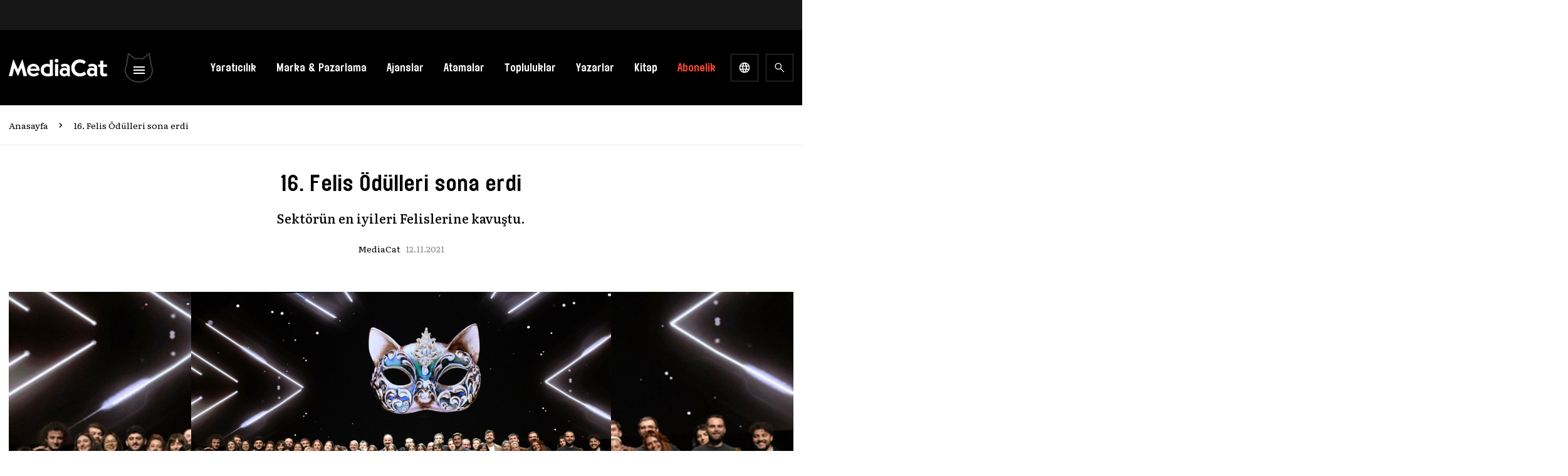

--- FILE ---
content_type: text/html; charset=UTF-8
request_url: https://mediacat.com/felis-odulleri-2021-tum-kazananlar-liste/
body_size: 63268
content:
<!DOCTYPE html><html lang="tr" dir="ltr" prefix="og: https://ogp.me/ns#"><head><link rel="preconnect" href="https://fonts.gstatic.com/" crossorigin /><meta http-equiv="Content-Type" charset="UTF-8"><title>
16. Felis Ödülleri sona erdi - MediaCat</title><meta name="apple-mobile-web-app-title" content="MediaCat"><meta name="application-name" content="Mediacat"><meta name="msapplication-TileColor" content="#ffffff"><meta name="viewport" content="width=device-width, initial-scale=1.0, minimum-scale=1, maximum-scale=1" /><meta property="og:locale" content="tr_TR" /><meta property="og:type" content="website" /><meta property="og:site_name" content="MediaCat"><meta name="theme-color" content="#000000"><meta name="apple-itunes-app" content="app-id=6449996900"><meta name="google-play-app" content="app-id=com.mediacat"><link rel="apple-touch-icon" href="https://mediacat.com/wp-content/themes/mediacat-new/img/mediacat-mobil-icon.jpg" /><link rel="android-touch-icon" href="https://mediacat.com/wp-content/themes/mediacat-new/img/mediacat-mobil-icon.jpg" /><meta http-equiv='refresh' content='300'><link rel="preconnect" href="https://fonts.googleapis.com"><link rel="preconnect" href="https://fonts.gstatic.com" crossorigin> <script src="[data-uri]" defer></script> 
 <script src="https://www.googletagmanager.com/gtag/js?id=UA-34817378-1" defer data-deferred="1"></script> <script src="[data-uri]" defer></script> <script async='async' src='https://www.googletagservices.com/tag/js/gpt.js'></script> <script src="[data-uri]" defer></script>  <script src="[data-uri]" defer></script> <title>16. Felis Ödülleri sona erdi - MediaCat</title><meta name="description" content="Sektörün en iyileri Felislerine kavuştu."/><meta name="robots" content="follow, index, max-snippet:-1, max-video-preview:-1, max-image-preview:large"/><link rel="canonical" href="https://mediacat.com/felis-odulleri-2021-tum-kazananlar-liste/" /><meta property="og:locale" content="tr_TR" /><meta property="og:type" content="article" /><meta property="og:title" content="16. Felis Ödülleri sona erdi - MediaCat" /><meta property="og:description" content="Sektörün en iyileri Felislerine kavuştu." /><meta property="og:url" content="https://mediacat.com/felis-odulleri-2021-tum-kazananlar-liste/" /><meta property="og:site_name" content="MediaCat" /><meta property="article:tag" content="16. Felis Ödülleri" /><meta property="article:tag" content="16. Felis Ödülleri kazananları" /><meta property="article:tag" content="2021 Felis Ödülleri kazananları" /><meta property="article:tag" content="A101" /><meta property="article:tag" content="büyük ödül" /><meta property="article:tag" content="Çare Biziz" /><meta property="article:tag" content="Circus" /><meta property="article:tag" content="Curious Felis" /><meta property="article:tag" content="Curious Felis kazananları" /><meta property="article:tag" content="Eşit Masallar" /><meta property="article:tag" content="excel iletişim" /><meta property="article:tag" content="felis" /><meta property="article:tag" content="Felis 2021" /><meta property="article:tag" content="Felis 2021 kazananları" /><meta property="article:tag" content="Felis kazanan ajanslar" /><meta property="article:tag" content="felis kazanan kampanyalar" /><meta property="article:tag" content="felis kazanan reklamlar" /><meta property="article:tag" content="felis ödülleri" /><meta property="article:tag" content="Felis Ödülleri 2021" /><meta property="article:tag" content="Felis ödüllü ajanslar" /><meta property="article:tag" content="Felis ödüllü markalar" /><meta property="article:tag" content="Felis ödüllü PR ajansları" /><meta property="article:tag" content="Felis ödüllü reklam ajansları" /><meta property="article:tag" content="felis ödülü" /><meta property="article:tag" content="Finish" /><meta property="article:tag" content="Havas Istanbul" /><meta property="article:tag" content="Havas Turkey" /><meta property="article:tag" content="Koray Serin" /><meta property="article:tag" content="mediacom" /><meta property="article:tag" content="ödüllü kampanya" /><meta property="article:tag" content="ödüllü reklam" /><meta property="article:tag" content="öyle Böyle Zengin Oluyorlar" /><meta property="article:tag" content="pelin özkan" /><meta property="article:tag" content="Punch BBDO" /><meta property="article:tag" content="rafineri" /><meta property="article:tag" content="Reckit" /><meta property="article:tag" content="reklam ajansı" /><meta property="article:tag" content="reklam ajansları" /><meta property="article:tag" content="reklam ödülleri" /><meta property="article:tag" content="reklam yarışması" /><meta property="article:tag" content="reklamcılık ödülleri" /><meta property="article:tag" content="reklamcılık yarışması" /><meta property="article:tag" content="sahibinden.com" /><meta property="article:tag" content="unilever" /><meta property="article:tag" content="Wunderman Thompson Turkey" /><meta property="article:tag" content="yaratıcılık ödülleri" /><meta property="article:tag" content="yaratıcılık ödülü" /><meta property="article:tag" content="yaratıcılık yarışması" /><meta property="article:tag" content="Yarının Suyunu Kurtarmak" /><meta property="article:tag" content="Yılın Markası" /><meta property="article:tag" content="Yılın Medya Ajansı" /><meta property="article:tag" content="yılın pr ajansı" /><meta property="article:tag" content="yılın reklamvereni" /><meta property="article:tag" content="Yılın Yaratıcı Ajansı" /><meta property="article:tag" content="Yumoş" /><meta property="article:tag" content="Yumoş Bina" /><meta property="article:section" content="Felis" /><meta property="og:updated_time" content="2021-11-16T17:45:37+03:00" /><meta property="og:image" content="https://cdn.mediacat.com/uploads/2021/11/felis-odulleri-2021-1.jpg" /><meta property="og:image:secure_url" content="https://cdn.mediacat.com/uploads/2021/11/felis-odulleri-2021-1.jpg" /><meta property="og:image:width" content="830" /><meta property="og:image:height" content="620" /><meta property="og:image:alt" content="16. Felis Ödülleri sona erdi" /><meta property="og:image:type" content="image/jpeg" /><meta property="article:published_time" content="2021-11-12T22:20:08+03:00" /><meta property="article:modified_time" content="2021-11-16T17:45:37+03:00" /><meta name="twitter:card" content="summary_large_image" /><meta name="twitter:title" content="16. Felis Ödülleri sona erdi - MediaCat" /><meta name="twitter:description" content="Sektörün en iyileri Felislerine kavuştu." /><meta name="twitter:image" content="https://cdn.mediacat.com/uploads/2021/11/felis-odulleri-2021-1.jpg" /><meta name="twitter:label1" content="Yazan" /><meta name="twitter:data1" content="MediaCat" /><meta name="twitter:label2" content="Okuma süresi" /><meta name="twitter:data2" content="1 dakika" /> <script type="application/ld+json" class="rank-math-schema">{"@context":"https://schema.org","@graph":[{"@type":["Organization","Person"],"@id":"https://mediacat.com/#person","name":"MediaCat","url":"https://mediacat.com"},{"@type":"WebSite","@id":"https://mediacat.com/#website","url":"https://mediacat.com","name":"MediaCat","publisher":{"@id":"https://mediacat.com/#person"},"inLanguage":"tr"},{"@type":"ImageObject","@id":"https://cdn.mediacat.com/uploads/2021/11/felis-odulleri-2021-1.jpg","url":"https://cdn.mediacat.com/uploads/2021/11/felis-odulleri-2021-1.jpg","width":"830","height":"620","caption":"16. Felis \u00d6d\u00fclleri sona erdi","inLanguage":"tr"},{"@type":"WebPage","@id":"https://mediacat.com/felis-odulleri-2021-tum-kazananlar-liste/#webpage","url":"https://mediacat.com/felis-odulleri-2021-tum-kazananlar-liste/","name":"16. Felis \u00d6d\u00fclleri sona erdi - MediaCat","datePublished":"2021-11-12T22:20:08+03:00","dateModified":"2021-11-16T17:45:37+03:00","isPartOf":{"@id":"https://mediacat.com/#website"},"primaryImageOfPage":{"@id":"https://cdn.mediacat.com/uploads/2021/11/felis-odulleri-2021-1.jpg"},"inLanguage":"tr"},{"@type":"Person","@id":"https://mediacat.com/yazar/mediacat/","name":"MediaCat","url":"https://mediacat.com/yazar/mediacat/","image":{"@type":"ImageObject","@id":"https://secure.gravatar.com/avatar/329ba06f957fb3c6808d40fe4a234a106dc6f87854ca2f4e40a0f0ea5f812f53?s=96&amp;d=mm&amp;r=g","url":"https://secure.gravatar.com/avatar/329ba06f957fb3c6808d40fe4a234a106dc6f87854ca2f4e40a0f0ea5f812f53?s=96&amp;d=mm&amp;r=g","caption":"MediaCat","inLanguage":"tr"}},{"@type":"BlogPosting","headline":"16. Felis \u00d6d\u00fclleri sona erdi - MediaCat","datePublished":"2021-11-12T22:20:08+03:00","dateModified":"2021-11-16T17:45:37+03:00","articleSection":"Ajanslar, Felis, Haberler, Marka &amp; Pazarlama, PR Ajanslar\u0131, Reklam &amp; Yarat\u0131c\u0131l\u0131k, Reklam Ajanslar\u0131, S\u00fcrd\u00fcr\u00fclebilirlik &amp; KSS, Yak\u0131n Plan, Yak\u0131n Plan, Yar\u0131\u015fmalar","author":{"@id":"https://mediacat.com/yazar/mediacat/","name":"MediaCat"},"publisher":{"@id":"https://mediacat.com/#person"},"description":"Sekt\u00f6r\u00fcn en iyileri Felislerine kavu\u015ftu.","name":"16. Felis \u00d6d\u00fclleri sona erdi - MediaCat","@id":"https://mediacat.com/felis-odulleri-2021-tum-kazananlar-liste/#richSnippet","isPartOf":{"@id":"https://mediacat.com/felis-odulleri-2021-tum-kazananlar-liste/#webpage"},"image":{"@id":"https://cdn.mediacat.com/uploads/2021/11/felis-odulleri-2021-1.jpg"},"inLanguage":"tr","mainEntityOfPage":{"@id":"https://mediacat.com/felis-odulleri-2021-tum-kazananlar-liste/#webpage"}}]}</script> <link rel='dns-prefetch' href='//www.googletagmanager.com' /><link rel='dns-prefetch' href='//cdn.mediacat.com' /><link rel="alternate" type="application/rss+xml" title="MediaCat &raquo; akışı" href="https://mediacat.com/besleme/" /><link rel="alternate" type="application/rss+xml" title="MediaCat &raquo; yorum akışı" href="https://mediacat.com/yorumlar/besleme/" /><link rel="alternate" type="application/rss+xml" title="MediaCat &raquo; 16. Felis Ödülleri sona erdi yorum akışı" href="https://mediacat.com/felis-odulleri-2021-tum-kazananlar-liste/feed/" /><link rel="alternate" title="oEmbed (JSON)" type="application/json+oembed" href="https://mediacat.com/wp-json/oembed/1.0/embed?url=https%3A%2F%2Fmediacat.com%2Ffelis-odulleri-2021-tum-kazananlar-liste%2F" /><link rel="alternate" title="oEmbed (XML)" type="text/xml+oembed" href="https://mediacat.com/wp-json/oembed/1.0/embed?url=https%3A%2F%2Fmediacat.com%2Ffelis-odulleri-2021-tum-kazananlar-liste%2F&#038;format=xml" /><style id='wp-img-auto-sizes-contain-inline-css'>img:is([sizes=auto i],[sizes^="auto," i]){contain-intrinsic-size:3000px 1500px}
/*# sourceURL=wp-img-auto-sizes-contain-inline-css */</style><style id="litespeed-ccss">:root{--wp-block-synced-color:#7a00df;--wp-block-synced-color--rgb:122, 0, 223;--wp-bound-block-color:var(--wp-block-synced-color);--wp-editor-canvas-background:#ddd;--wp-admin-theme-color:#007cba;--wp-admin-theme-color--rgb:0, 124, 186;--wp-admin-theme-color-darker-10:#006ba1;--wp-admin-theme-color-darker-10--rgb:0, 107, 160.5;--wp-admin-theme-color-darker-20:#005a87;--wp-admin-theme-color-darker-20--rgb:0, 90, 135;--wp-admin-border-width-focus:2px}:root{--wp--preset--font-size--normal:16px;--wp--preset--font-size--huge:42px}:where(figure){margin:0 0 1em}:root{--wp--preset--aspect-ratio--square:1;--wp--preset--aspect-ratio--4-3:4/3;--wp--preset--aspect-ratio--3-4:3/4;--wp--preset--aspect-ratio--3-2:3/2;--wp--preset--aspect-ratio--2-3:2/3;--wp--preset--aspect-ratio--16-9:16/9;--wp--preset--aspect-ratio--9-16:9/16;--wp--preset--color--black:#000000;--wp--preset--color--cyan-bluish-gray:#abb8c3;--wp--preset--color--white:#ffffff;--wp--preset--color--pale-pink:#f78da7;--wp--preset--color--vivid-red:#cf2e2e;--wp--preset--color--luminous-vivid-orange:#ff6900;--wp--preset--color--luminous-vivid-amber:#fcb900;--wp--preset--color--light-green-cyan:#7bdcb5;--wp--preset--color--vivid-green-cyan:#00d084;--wp--preset--color--pale-cyan-blue:#8ed1fc;--wp--preset--color--vivid-cyan-blue:#0693e3;--wp--preset--color--vivid-purple:#9b51e0;--wp--preset--color--background:#ffffff;--wp--preset--color--foreground:#404040;--wp--preset--color--primary:#b91c1c;--wp--preset--color--secondary:#15803d;--wp--preset--color--tertiary:#0369a1;--wp--preset--gradient--vivid-cyan-blue-to-vivid-purple:linear-gradient(135deg,rgb(6,147,227) 0%,rgb(155,81,224) 100%);--wp--preset--gradient--light-green-cyan-to-vivid-green-cyan:linear-gradient(135deg,rgb(122,220,180) 0%,rgb(0,208,130) 100%);--wp--preset--gradient--luminous-vivid-amber-to-luminous-vivid-orange:linear-gradient(135deg,rgb(252,185,0) 0%,rgb(255,105,0) 100%);--wp--preset--gradient--luminous-vivid-orange-to-vivid-red:linear-gradient(135deg,rgb(255,105,0) 0%,rgb(207,46,46) 100%);--wp--preset--gradient--very-light-gray-to-cyan-bluish-gray:linear-gradient(135deg,rgb(238,238,238) 0%,rgb(169,184,195) 100%);--wp--preset--gradient--cool-to-warm-spectrum:linear-gradient(135deg,rgb(74,234,220) 0%,rgb(151,120,209) 20%,rgb(207,42,186) 40%,rgb(238,44,130) 60%,rgb(251,105,98) 80%,rgb(254,248,76) 100%);--wp--preset--gradient--blush-light-purple:linear-gradient(135deg,rgb(255,206,236) 0%,rgb(152,150,240) 100%);--wp--preset--gradient--blush-bordeaux:linear-gradient(135deg,rgb(254,205,165) 0%,rgb(254,45,45) 50%,rgb(107,0,62) 100%);--wp--preset--gradient--luminous-dusk:linear-gradient(135deg,rgb(255,203,112) 0%,rgb(199,81,192) 50%,rgb(65,88,208) 100%);--wp--preset--gradient--pale-ocean:linear-gradient(135deg,rgb(255,245,203) 0%,rgb(182,227,212) 50%,rgb(51,167,181) 100%);--wp--preset--gradient--electric-grass:linear-gradient(135deg,rgb(202,248,128) 0%,rgb(113,206,126) 100%);--wp--preset--gradient--midnight:linear-gradient(135deg,rgb(2,3,129) 0%,rgb(40,116,252) 100%);--wp--preset--font-size--small:13px;--wp--preset--font-size--medium:20px;--wp--preset--font-size--large:36px;--wp--preset--font-size--x-large:42px;--wp--preset--spacing--20:0.44rem;--wp--preset--spacing--30:0.67rem;--wp--preset--spacing--40:1rem;--wp--preset--spacing--50:1.5rem;--wp--preset--spacing--60:2.25rem;--wp--preset--spacing--70:3.38rem;--wp--preset--spacing--80:5.06rem;--wp--preset--shadow--natural:6px 6px 9px rgba(0, 0, 0, 0.2);--wp--preset--shadow--deep:12px 12px 50px rgba(0, 0, 0, 0.4);--wp--preset--shadow--sharp:6px 6px 0px rgba(0, 0, 0, 0.2);--wp--preset--shadow--outlined:6px 6px 0px -3px rgb(255, 255, 255), 6px 6px rgb(0, 0, 0);--wp--preset--shadow--crisp:6px 6px 0px rgb(0, 0, 0)}:root{--wp--style--global--content-size:40rem;--wp--style--global--wide-size:60rem}:where(body){margin:0}body{padding-top:0;padding-right:0;padding-bottom:0;padding-left:0}a:where(:not(.wp-element-button)){text-decoration:underline}:root{--woocommerce:#720eec;--wc-green:#7ad03a;--wc-red:#a00;--wc-orange:#ffba00;--wc-blue:#2ea2cc;--wc-primary:#720eec;--wc-primary-text:#fcfbfe;--wc-secondary:#e9e6ed;--wc-secondary-text:#515151;--wc-highlight:#958e09;--wc-highligh-text:white;--wc-content-bg:#fff;--wc-subtext:#767676;--wc-form-border-color:rgba(32, 7, 7, 0.8);--wc-form-border-radius:4px;--wc-form-border-width:1px}@media only screen and (max-width:768px){:root{--woocommerce:#720eec;--wc-green:#7ad03a;--wc-red:#a00;--wc-orange:#ffba00;--wc-blue:#2ea2cc;--wc-primary:#720eec;--wc-primary-text:#fcfbfe;--wc-secondary:#e9e6ed;--wc-secondary-text:#515151;--wc-highlight:#958e09;--wc-highligh-text:white;--wc-content-bg:#fff;--wc-subtext:#767676;--wc-form-border-color:rgba(32, 7, 7, 0.8);--wc-form-border-radius:4px;--wc-form-border-width:1px}}:root{--woocommerce:#720eec;--wc-green:#7ad03a;--wc-red:#a00;--wc-orange:#ffba00;--wc-blue:#2ea2cc;--wc-primary:#720eec;--wc-primary-text:#fcfbfe;--wc-secondary:#e9e6ed;--wc-secondary-text:#515151;--wc-highlight:#958e09;--wc-highligh-text:white;--wc-content-bg:#fff;--wc-subtext:#767676;--wc-form-border-color:rgba(32, 7, 7, 0.8);--wc-form-border-radius:4px;--wc-form-border-width:1px}.post-container *{line-height:26px}.post-container p{margin-top:0;margin-bottom:.75rem}@media only screen and (max-width:768px){.Block-advert{padding:0!important}}@media (min-width:1024px){.container{max-width:none!important}}@media (min-width:1252px){.container{max-width:1252px!important}}.Breadcrumb-content .icon-right{margin-right:.75rem;height:1rem;width:1rem;--tw-text-opacity:1;color:rgb(0 0 0/var(--tw-text-opacity))}*,::before,::after{box-sizing:border-box;border-width:0;border-style:solid;border-color:#E5E7EB}::before,::after{--tw-content:''}html{line-height:1.5;-webkit-text-size-adjust:100%;-moz-tab-size:4;-o-tab-size:4;tab-size:4;font-family:"Literata",serif;font-feature-settings:normal}body{margin:0;line-height:inherit}h1,h3{font-size:inherit;font-weight:inherit}a{color:inherit;text-decoration:inherit}button,input{font-family:inherit;font-size:100%;font-weight:inherit;line-height:inherit;color:inherit;margin:0;padding:0}button{text-transform:none}button{-webkit-appearance:button;background-color:#fff0;background-image:none}:-moz-focusring{outline:auto}:-moz-ui-invalid{box-shadow:none}::-webkit-inner-spin-button,::-webkit-outer-spin-button{height:auto}::-webkit-search-decoration{-webkit-appearance:none}::-webkit-file-upload-button{-webkit-appearance:button;font:inherit}h1,h3,figure,p{margin:0}ol,ul{list-style:none;margin:0;padding:0}input::-moz-placeholder{opacity:1;color:#9CA3AF}input:-ms-input-placeholder{opacity:1;color:#9CA3AF}img,svg{display:block;vertical-align:middle}img{max-width:100%;height:auto}[type="text"]{-webkit-appearance:none;-moz-appearance:none;appearance:none;background-color:#fff;border-color:#6B7280;border-width:1px;border-radius:0;padding-top:.5rem;padding-right:.75rem;padding-bottom:.5rem;padding-left:.75rem;font-size:1rem;line-height:1.5rem;--tw-shadow:0 0 #0000}input::-moz-placeholder{color:#6B7280;opacity:1}input:-ms-input-placeholder{color:#6B7280;opacity:1}::-webkit-datetime-edit-fields-wrapper{padding:0}::-webkit-date-and-time-value{min-height:1.5em}html{scroll-behavior:smooth}body{overflow-x:hidden;--tw-bg-opacity:1;background-color:rgb(255 255 255/var(--tw-bg-opacity));font-family:"Literata",serif;font-size:1rem;line-height:1.25rem;font-weight:400;--tw-text-opacity:1;color:rgb(0 0 0/var(--tw-text-opacity));font-feature-settings:"kern"1;font-kerning:normal;-webkit-font-smoothing:antialiased;-moz-osx-font-smoothing:grayscale}*,::before,::after{--tw-border-spacing-x:0;--tw-border-spacing-y:0;--tw-translate-x:0;--tw-translate-y:0;--tw-rotate:0;--tw-skew-x:0;--tw-skew-y:0;--tw-scale-x:1;--tw-scale-y:1;--tw-pan-x:;--tw-pan-y:;--tw-pinch-zoom:;--tw-scroll-snap-strictness:proximity;--tw-ordinal:;--tw-slashed-zero:;--tw-numeric-figure:;--tw-numeric-spacing:;--tw-numeric-fraction:;--tw-ring-inset:;--tw-ring-offset-width:0px;--tw-ring-offset-color:#fff;--tw-ring-color:rgb(63 131 248 / 0.5);--tw-ring-offset-shadow:0 0 #0000;--tw-ring-shadow:0 0 #0000;--tw-shadow:0 0 #0000;--tw-shadow-colored:0 0 #0000;--tw-blur:;--tw-brightness:;--tw-contrast:;--tw-grayscale:;--tw-hue-rotate:;--tw-invert:;--tw-saturate:;--tw-sepia:;--tw-drop-shadow:;--tw-backdrop-blur:;--tw-backdrop-brightness:;--tw-backdrop-contrast:;--tw-backdrop-grayscale:;--tw-backdrop-hue-rotate:;--tw-backdrop-invert:;--tw-backdrop-opacity:;--tw-backdrop-saturate:;--tw-backdrop-sepia:}::backdrop{--tw-border-spacing-x:0;--tw-border-spacing-y:0;--tw-translate-x:0;--tw-translate-y:0;--tw-rotate:0;--tw-skew-x:0;--tw-skew-y:0;--tw-scale-x:1;--tw-scale-y:1;--tw-pan-x:;--tw-pan-y:;--tw-pinch-zoom:;--tw-scroll-snap-strictness:proximity;--tw-ordinal:;--tw-slashed-zero:;--tw-numeric-figure:;--tw-numeric-spacing:;--tw-numeric-fraction:;--tw-ring-inset:;--tw-ring-offset-width:0px;--tw-ring-offset-color:#fff;--tw-ring-color:rgb(63 131 248 / 0.5);--tw-ring-offset-shadow:0 0 #0000;--tw-ring-shadow:0 0 #0000;--tw-shadow:0 0 #0000;--tw-shadow-colored:0 0 #0000;--tw-blur:;--tw-brightness:;--tw-contrast:;--tw-grayscale:;--tw-hue-rotate:;--tw-invert:;--tw-saturate:;--tw-sepia:;--tw-drop-shadow:;--tw-backdrop-blur:;--tw-backdrop-brightness:;--tw-backdrop-contrast:;--tw-backdrop-grayscale:;--tw-backdrop-hue-rotate:;--tw-backdrop-invert:;--tw-backdrop-opacity:;--tw-backdrop-saturate:;--tw-backdrop-sepia:}.container{width:100%;margin-right:auto;margin-left:auto}@media (min-width:640px){.container{max-width:640px}}@media (min-width:768px){.container{max-width:768px}}@media (min-width:1024px){.container{max-width:1024px}}@media (min-width:1252px){.container{max-width:1252px}}.py-1{padding-top:0.25rem!important;padding-bottom:0.25rem!important}.text-h6{font-size:1rem!important;line-height:1.25rem!important}.container{margin-left:auto;margin-right:auto;padding-left:1.5rem;padding-right:1.5rem}@media (min-width:1252px){.container{padding-left:0;padding-right:0}}.Header{position:sticky;top:0;z-index:999;--tw-bg-opacity:1;background-color:rgb(0 0 0/var(--tw-bg-opacity))}.Header-content{display:flex;align-items:center;justify-content:space-between;padding-top:1rem;padding-bottom:1rem}@media (min-width:1024px){.Header-content{padding-top:2.25rem;padding-bottom:2.25rem}}.Header-content__logos{display:flex;width:100%;align-items:center;justify-content:space-between}.Header-content__logos>:not([hidden])~:not([hidden]){--tw-space-x-reverse:0;margin-right:calc(1.25rem*var(--tw-space-x-reverse));margin-left:calc(1.25rem*calc(1 - var(--tw-space-x-reverse)))}.Header-content__logos{padding-right:.5rem}@media (min-width:1024px){.Header-content__logos{width:auto;justify-content:flex-start}.Header-content__logos>:not([hidden])~:not([hidden]){--tw-space-x-reverse:0;margin-right:calc(0.25rem*var(--tw-space-x-reverse));margin-left:calc(0.25rem*calc(1 - var(--tw-space-x-reverse)))}}@media (min-width:1252px){.Header-content__logos>:not([hidden])~:not([hidden]){--tw-space-x-reverse:0;margin-right:calc(1.25rem*var(--tw-space-x-reverse));margin-left:calc(1.25rem*calc(1 - var(--tw-space-x-reverse)))}}.Header-content__logos--data{display:flex;align-items:center}.Header-content__logos--data>:not([hidden])~:not([hidden]){--tw-space-x-reverse:0;margin-right:calc(0.5rem*var(--tw-space-x-reverse));margin-left:calc(0.5rem*calc(1 - var(--tw-space-x-reverse)))}@media (min-width:1024px){.Header-content__logos--data>:not([hidden])~:not([hidden]){--tw-space-x-reverse:0;margin-right:calc(0px*var(--tw-space-x-reverse));margin-left:calc(0px*calc(1 - var(--tw-space-x-reverse)))}}.Header-content__logos--dropdown{display:flex;align-items:center}.Header-content__logos--dropdown>:not([hidden])~:not([hidden]){--tw-space-x-reverse:0;margin-right:calc(0.75rem*var(--tw-space-x-reverse));margin-left:calc(0.75rem*calc(1 - var(--tw-space-x-reverse)))}@media (min-width:1024px){.Header-content__logos--dropdown>:not([hidden])~:not([hidden]){--tw-space-x-reverse:0;margin-right:calc(0px*var(--tw-space-x-reverse));margin-left:calc(0px*calc(1 - var(--tw-space-x-reverse)))}}@media (min-width:1252px){.Header-content__logos--dropdown>:not([hidden])~:not([hidden]){--tw-space-x-reverse:0;margin-right:calc(0.75rem*var(--tw-space-x-reverse));margin-left:calc(0.75rem*calc(1 - var(--tw-space-x-reverse)))}}.Header-content__logos--dropdown svg{height:48px;width:60px}.Header-content__logos--dropdown svg path:nth-child(1){stroke:#3A3A3A;stroke-width:2}.Header-content__logos--dropdown svg path:nth-child(2){fill:#fff}.Header-content__logos--dropdown svg path:nth-child(3){display:none}.Header-content__logos--dropdown span{font-size:1rem;line-height:1.25rem;font-weight:500;--tw-text-opacity:1;color:rgb(255 255 255/var(--tw-text-opacity))}.Header-content__logos--dropdown__block{display:none;font-family:"Elephant-Medium",sans-serif}@media (min-width:1024px){.Header-content__logos--dropdown__block{display:block}}.Header-content__logos--dropdown__hidden{display:none}.Header-content__logos--dropdown__mega{position:static}.Header-content__logos--dropdown__mega.dropdown-menu{position:absolute;top:100%;z-index:999;display:block;max-height:100vh;width:100%;transform:translate(var(--tw-translate-x),var(--tw-translate-y)) rotate(var(--tw-rotate)) skewX(var(--tw-skew-x)) skewY(var(--tw-skew-y)) scaleX(var(--tw-scale-x)) scaleY(var(--tw-scale-y));border-radius:0;--tw-bg-opacity:1;background-color:rgb(0 0 0/var(--tw-bg-opacity));padding:0;opacity:0;--tw-shadow:0 0 #0000;--tw-shadow-colored:0 0 #0000;box-shadow:var(--tw-ring-offset-shadow,0 0 #0000),var(--tw-ring-shadow,0 0 #0000),var(--tw-shadow)}@media (min-width:1024px){.Header-content__logos--dropdown__mega.dropdown-menu{padding-top:3.5rem;padding-bottom:3.5rem}}.Header-content__logos--dropdown__mega.dropdown-menu{transform:none!important;inset:100%auto auto 0px!important}@media (min-width:1024px){.Header-content__logos--dropdown__mega .Tabs{margin-left:auto;margin-right:auto;display:flex;max-width:90%;flex-direction:row;flex-wrap:wrap}}.Header-content__logos--dropdown__mega .Tabs .Tabs-Tab{display:flex;height:4rem;align-items:center}.Header-content__logos--dropdown__mega .Tabs .Tabs-Tab>:not([hidden])~:not([hidden]){--tw-space-x-reverse:0;margin-right:calc(1.5rem*var(--tw-space-x-reverse));margin-left:calc(1.5rem*calc(1 - var(--tw-space-x-reverse)))}.Header-content__logos--dropdown__mega .Tabs .Tabs-Tab{overflow-x:scroll;white-space:nowrap}@media (min-width:1024px){.Header-content__logos--dropdown__mega .Tabs .Tabs-Tab{height:auto;width:14rem;flex-direction:column;align-items:flex-start}.Header-content__logos--dropdown__mega .Tabs .Tabs-Tab>:not([hidden])~:not([hidden]){--tw-space-x-reverse:0;margin-right:calc(0px*var(--tw-space-x-reverse));margin-left:calc(0px*calc(1 - var(--tw-space-x-reverse)))}.Header-content__logos--dropdown__mega .Tabs .Tabs-Tab{white-space:normal}}.Header-content__logos--dropdown__mega .Tabs .Tabs-Tab::-webkit-scrollbar{height:0;width:0}.Header-content__logos--dropdown__mega .Tabs .Tabs-Tab-item{display:inline-block;white-space:nowrap}@media (min-width:1024px){.Header-content__logos--dropdown__mega .Tabs .Tabs-Tab-item{display:inline;white-space:normal}.Header-content__logos--dropdown__mega .Tabs .Tabs-Tab-item:not(:last-child){margin-bottom:1rem}}.Header-content__logos--dropdown__mega .Tabs .Tabs-Tab-item-data{white-space:nowrap}@media (min-width:1024px){.Header-content__logos--dropdown__mega .Tabs .Tabs-Tab-item-data{white-space:normal}}.Header-content__logos--dropdown__mega .Tabs .Tabs-Tab-item-link{white-space:nowrap;font-family:"Elephant-Medium",sans-serif;font-size:1.125rem;line-height:1.25rem;--tw-text-opacity:1;color:rgb(255 255 255/var(--tw-text-opacity))}@media (min-width:1024px){.Header-content__logos--dropdown__mega .Tabs .Tabs-Tab-item-link{display:flex;align-items:center;justify-content:space-between;white-space:normal;font-size:1.125rem;line-height:1.25rem}}.Header-content__logos--dropdown__mega .Tabs .Tabs-Tab-item-link svg{margin-left:1rem;display:none;height:1rem;width:1rem;opacity:0}@media (min-width:1024px){.Header-content__logos--dropdown__mega .Tabs .Tabs-Tab-item-link svg{display:block}}.Header-content__logos--dropdown__mega .Tabs .Tabs-Tab-item-link.active{--tw-text-opacity:1;color:rgb(255 70 44/var(--tw-text-opacity))}.Header-content__logos--dropdown__mega .Tabs .Tabs-Tab-item-link.active svg{opacity:1}.Header-content__logos--dropdown__mega .Tabs .Tabs-content{width:100%}@media (min-width:1024px){.Header-content__logos--dropdown__mega .Tabs .Tabs-content{width:calc(100% - 14rem);padding-left:1.5rem}}.Header-content__logos--dropdown__mega .Tabs .Tabs-content-item__link{margin-top:1rem;display:flex;align-items:center}.Header-content__logos--dropdown__mega .Tabs .Tabs-content-item__link>:not([hidden])~:not([hidden]){--tw-space-x-reverse:0;margin-right:calc(0.25rem*var(--tw-space-x-reverse));margin-left:calc(0.25rem*calc(1 - var(--tw-space-x-reverse)))}.Header-content__logos--dropdown__mega .Tabs .Tabs-content-item__link{--tw-text-opacity:1;color:rgb(255 255 255/var(--tw-text-opacity))}.Header-content__logos--dropdown__mega .Tabs .Tabs-content-item__link span{font-family:"Elephant-Medium",sans-serif;font-size:1rem;line-height:1.25rem}.Header-content__logos--dropdown__mega .Tabs .Tabs-content-item__link svg{height:1rem;width:1rem}.Header-content__logos--dropdown__mega--mobilemenuBox{margin-top:1rem;height:300px;overflow-y:auto;border-top-width:1px;border-style:solid;border-color:rgb(255 255 255/var(--tw-border-opacity));--tw-border-opacity:0.25;padding-top:1rem}.Header-content__logos--dropdown__mega--mobilemenu{display:flex;flex-direction:column}.Header-content__logos--dropdown__mega--mobilemenu>:not([hidden])~:not([hidden]){--tw-space-y-reverse:0;margin-top:calc(0.75rem*calc(1 - var(--tw-space-y-reverse)));margin-bottom:calc(0.75rem*var(--tw-space-y-reverse))}.Header-content__logos--dropdown__mega--mobilemenu{padding-bottom:2rem}@media (min-width:1024px){.Header-content__logos--dropdown__mega--mobilemenu{display:none}}.Header-content__logos--dropdown__mega--mobilemenu__link{font-size:1rem;line-height:1.25rem;--tw-text-opacity:1;color:rgb(255 255 255/var(--tw-text-opacity))}.Header-content__logos--dropdown__mega--mobilemenu li .sub-menu{display:block;padding-top:1rem;position:inherit!important}.Header-content__logos .dropdown{display:flex;align-items:center}.Header-content__logos .dropdown>:not([hidden])~:not([hidden]){--tw-space-x-reverse:0;margin-right:calc(0.5rem*var(--tw-space-x-reverse));margin-left:calc(0.5rem*calc(1 - var(--tw-space-x-reverse)))}@media (min-width:1024px){.Header-content__logos .dropdown{display:block}.Header-content__logos .dropdown>:not([hidden])~:not([hidden]){--tw-space-x-reverse:0;margin-right:calc(0px*var(--tw-space-x-reverse));margin-left:calc(0px*calc(1 - var(--tw-space-x-reverse)))}}.Header-content__logos--buttons{display:flex;align-items:center}.Header-content__logos--buttons>:not([hidden])~:not([hidden]){--tw-space-x-reverse:0;margin-right:calc(0.5rem*var(--tw-space-x-reverse));margin-left:calc(0.5rem*calc(1 - var(--tw-space-x-reverse)))}@media (min-width:1024px){.Header-content__logos--buttons{display:none}}.Header-content__logos--buttons .icon-close{display:none}.Header-content__navigations{display:none;align-items:center}.Header-content__navigations>:not([hidden])~:not([hidden]){--tw-space-x-reverse:0;margin-right:calc(1.5rem*var(--tw-space-x-reverse));margin-left:calc(1.5rem*calc(1 - var(--tw-space-x-reverse)))}@media (min-width:1024px){.Header-content__navigations{display:flex}}.Header-content__navigations--nav{display:flex;align-items:center}.Header-content__navigations--nav>:not([hidden])~:not([hidden]){--tw-space-x-reverse:0;margin-right:calc(1rem*var(--tw-space-x-reverse));margin-left:calc(1rem*calc(1 - var(--tw-space-x-reverse)))}@media (min-width:1024px){.Header-content__navigations--nav>:not([hidden])~:not([hidden]){--tw-space-x-reverse:0;margin-right:calc(1rem*var(--tw-space-x-reverse));margin-left:calc(1rem*calc(1 - var(--tw-space-x-reverse)))}}@media (min-width:1252px){.Header-content__navigations--nav>:not([hidden])~:not([hidden]){--tw-space-x-reverse:0;margin-right:calc(2rem*var(--tw-space-x-reverse));margin-left:calc(2rem*calc(1 - var(--tw-space-x-reverse)))}}.Header-content__navigations--nav-link{position:relative;display:flex;flex-direction:column;align-items:center;justify-content:center;font-family:"Elephant-Medium",sans-serif;font-size:1rem;line-height:1.25rem;--tw-text-opacity:1;color:rgb(255 255 255/var(--tw-text-opacity))}.Header-content__navigations--nav-link::after{position:absolute;bottom:-.75rem;height:1px;width:1.5rem;--tw-bg-opacity:1;background-color:rgb(255 255 255/var(--tw-bg-opacity));opacity:0;--tw-content:"";content:var(--tw-content)}.Header-content__navigations--buttons{display:flex;align-items:center}.Header-content__navigations--buttons>:not([hidden])~:not([hidden]){--tw-space-x-reverse:0;margin-right:calc(0.75rem*var(--tw-space-x-reverse));margin-left:calc(0.75rem*calc(1 - var(--tw-space-x-reverse)))}.Header-content__navigations--buttons .icon-close{display:none}.Header-content li{display:block}.Header-content .subscribe a{--tw-text-opacity:1;color:rgb(255 70 44/var(--tw-text-opacity))}.Header-content .sub-menu{position:absolute;z-index:999;display:none;--tw-bg-opacity:1;background-color:rgb(0 0 0/var(--tw-bg-opacity));padding-left:1rem;padding-right:1rem;padding-top:1.5rem;padding-bottom:.25rem}.Header-content .sub-menu li{width:100%;padding-bottom:.75rem;text-align:left}.Header-content .sub-menu li a{display:flex;align-items:flex-start;--tw-text-opacity:1;color:rgb(255 255 255/var(--tw-text-opacity))}@media (min-width:1024px){.Header .NewsSlider .swiper-wrapper{display:grid;grid-template-columns:repeat(2,minmax(0,1fr));gap:1.25rem}}.Header .NewsSlider article{min-height:300px}@media (min-width:1024px){.Header .NewsSlider article{min-height:-moz-fit-content;min-height:fit-content}.Header .NewsSlider_6 .swiper-wrapper{display:grid;grid-template-columns:repeat(3,minmax(0,1fr));gap:1.25rem}}.Header .newsSlide_6-nav{display:flex;justify-content:flex-end}@media (min-width:1024px){.Header .newsSlide_6-nav{display:none}}.NewsSlider-header{margin-bottom:.5rem;display:flex;align-items:center;justify-content:flex-end}@media (min-width:1024px){.NewsSlider-header{display:none}}.NewsSlider-header__navigations__left{display:flex;height:2rem;width:2rem;align-items:center;justify-content:center;--tw-text-opacity:1;color:rgb(255 70 44/var(--tw-text-opacity))}.NewsSlider-header__navigations__left svg{height:1.5rem;width:1.5rem}.NewsSlider-header__navigations__right{display:flex;height:2rem;width:2rem;align-items:center;justify-content:center;--tw-text-opacity:1;color:rgb(255 70 44/var(--tw-text-opacity))}.NewsSlider-header__navigations__right svg{height:1.5rem;width:1.5rem}.NewsSlider-header{margin-bottom:.5rem;display:flex;align-items:center;justify-content:flex-end}@media (min-width:1024px){.NewsSlider-header{display:none}}.NewsSlider-header__navigations__left{display:flex;height:2rem;width:2rem;align-items:center;justify-content:center;--tw-text-opacity:1;color:rgb(255 70 44/var(--tw-text-opacity))}.NewsSlider-header__navigations__left svg{height:1.5rem;width:1.5rem}.NewsSlider-header__navigations__right{display:flex;height:2rem;width:2rem;align-items:center;justify-content:center;--tw-text-opacity:1;color:rgb(255 70 44/var(--tw-text-opacity))}.NewsSlider-header__navigations__right svg{height:1.5rem;width:1.5rem}.login-box{position:relative}.login-box .sub-menu{top:100%;right:0;width:-moz-max-content;width:max-content}.login-box .sub-menu a{font-family:"Elephant-Medium",sans-serif}:root{--swiper-theme-color:#007aff}.swiper-wrapper{position:relative;width:100%;height:100%;z-index:1;display:flex;box-sizing:content-box}.swiper-wrapper{transform:translate3d(0,0,0)}.swiper-slide{flex-shrink:0;width:100%;height:100%;position:relative}:root{--swiper-navigation-size:44px}.sectionWrapper{padding-top:2.5rem;padding-bottom:2.5rem}@media (min-width:768px){.sectionWrapper{padding-top:4rem;padding-bottom:4rem}}@media (min-width:1024px){.sectionWrapper{padding-top:2.5rem;padding-bottom:2.5rem}}.sectionWrapper__p-0{padding:0}.headlines-h2{font-family:"Elephant-Medium",sans-serif;font-size:2rem;line-height:2.5rem}.paragraph-12{font-size:.75rem;line-height:1rem}.paragraph-14{font-size:.875rem;line-height:1.25rem}.Breadcrumb{display:flex;height:4rem;align-items:center;border-bottom-width:1px;border-top-width:1px;--tw-border-opacity:1;border-color:rgb(239 239 239/var(--tw-border-opacity));padding-top:1rem;padding-bottom:1rem}.Breadcrumb-content ol{display:flex;flex-wrap:nowrap;align-items:center}.Breadcrumb-content ol>:not([hidden])~:not([hidden]){--tw-space-x-reverse:0;margin-right:calc(0.75rem*var(--tw-space-x-reverse));margin-left:calc(0.75rem*calc(1 - var(--tw-space-x-reverse)))}.Breadcrumb-content ol{overflow-x:auto}@media (min-width:1024px){.Breadcrumb-content ol{overflow-x:visible}}.Breadcrumb-content ol::-webkit-scrollbar{height:0;width:0}.Breadcrumb-content ol li a{display:flex;align-items:center;white-space:nowrap;--tw-text-opacity:1;color:rgb(0 0 0/var(--tw-text-opacity))}.Breadcrumb-content ol li a svg{margin-right:.75rem;height:1rem;width:1rem;--tw-text-opacity:1;color:rgb(0 0 0/var(--tw-text-opacity))}.ImageRatio__2-1 figure picture img{aspect-ratio:2/1;width:100%}.ImageRatio__16-9 figure picture img{aspect-ratio:16/9;width:100%}.ImageRatio__old-img{display:flex;width:100%;justify-content:center;background-size:cover;background-position:center}@media (min-width:1024px){.ImageRatio__old-img{height:500px}}.ImageRatio__old-img .image-oldBox{display:flex;height:100%;width:100%;align-items:center;justify-content:center;--tw-backdrop-blur:blur(12px);-webkit-backdrop-filter:var(--tw-backdrop-blur) var(--tw-backdrop-brightness) var(--tw-backdrop-contrast) var(--tw-backdrop-grayscale) var(--tw-backdrop-hue-rotate) var(--tw-backdrop-invert) var(--tw-backdrop-opacity) var(--tw-backdrop-saturate) var(--tw-backdrop-sepia);backdrop-filter:var(--tw-backdrop-blur) var(--tw-backdrop-brightness) var(--tw-backdrop-contrast) var(--tw-backdrop-grayscale) var(--tw-backdrop-hue-rotate) var(--tw-backdrop-invert) var(--tw-backdrop-opacity) var(--tw-backdrop-saturate) var(--tw-backdrop-sepia)}.ImageRatio__old-img .image-oldBox img{height:100%}.image-oldBox{display:flex;height:100%;width:100%;align-items:center;justify-content:center;--tw-backdrop-blur:blur(12px);-webkit-backdrop-filter:var(--tw-backdrop-blur) var(--tw-backdrop-brightness) var(--tw-backdrop-contrast) var(--tw-backdrop-grayscale) var(--tw-backdrop-hue-rotate) var(--tw-backdrop-invert) var(--tw-backdrop-opacity) var(--tw-backdrop-saturate) var(--tw-backdrop-sepia);backdrop-filter:var(--tw-backdrop-blur) var(--tw-backdrop-brightness) var(--tw-backdrop-contrast) var(--tw-backdrop-grayscale) var(--tw-backdrop-hue-rotate) var(--tw-backdrop-invert) var(--tw-backdrop-opacity) var(--tw-backdrop-saturate) var(--tw-backdrop-sepia)}.image-oldBox img{height:100%}.ButtonIcon{display:flex;height:2.75rem;width:2.75rem;align-items:center;justify-content:center;outline:2px solid #fff0;outline-offset:2px}.ButtonIcon svg{height:1.25rem;width:1.25rem}.ButtonIcon__xxs{height:1.25rem;width:1.25rem}.ButtonIcon__md{height:3rem;width:3rem}.ButtonIcon__backto--top{position:fixed;bottom:1.25rem;right:1.25rem;z-index:50;display:none}.ButtonIcon__backto--top svg{height:2rem;width:2rem}.ButtonIcon__primary{border-radius:9999px;--tw-bg-opacity:1;background-color:rgb(255 70 44/var(--tw-bg-opacity));--tw-text-opacity:1;color:rgb(255 255 255/var(--tw-text-opacity))}.ButtonIcon__outline{border-width:1px;border-style:solid;--tw-border-opacity:1;border-color:rgb(58 58 58/var(--tw-border-opacity));--tw-text-opacity:1;color:rgb(255 255 255/var(--tw-text-opacity))}.ButtonIcon__white{background-color:#fff0;--tw-text-opacity:1;color:rgb(255 255 255/var(--tw-text-opacity))}.FormControl{position:relative}.FormControl__input{height:3rem;width:100%;-webkit-appearance:none;-moz-appearance:none;appearance:none;border-radius:0;border-width:1px;border-style:solid;--tw-border-opacity:1;border-color:rgb(35 35 35/var(--tw-border-opacity));padding-left:1rem;padding-right:3rem;--tw-text-opacity:1;color:rgb(0 0 0/var(--tw-text-opacity))}.FormControl__input::-moz-placeholder{--tw-placeholder-opacity:1;color:rgb(0 0 0/var(--tw-placeholder-opacity))}.FormControl__input:-ms-input-placeholder{--tw-placeholder-opacity:1;color:rgb(0 0 0/var(--tw-placeholder-opacity))}.FormControl__input{outline:2px solid #fff0;outline-offset:2px}.FormControl__icon{position:absolute;top:0;bottom:0;right:0;display:flex;align-items:center;padding-right:1rem}.FormControl.FormControlSearch .FormControl__input{height:3.5rem;border-top-width:0;border-left-width:0;border-right-width:0;border-style:solid;--tw-border-opacity:1;border-color:rgb(255 70 44/var(--tw-border-opacity));background-color:#fff0;padding-left:0;padding-right:0;--tw-text-opacity:1;color:rgb(255 255 255/var(--tw-text-opacity))}.FormControl.FormControlSearch .FormControl__input::-moz-placeholder{--tw-placeholder-opacity:1;color:rgb(255 255 255/var(--tw-placeholder-opacity))}.FormControl.FormControlSearch .FormControl__input:-ms-input-placeholder{--tw-placeholder-opacity:1;color:rgb(255 255 255/var(--tw-placeholder-opacity))}.Tabs-content-item{height:0;overflow:hidden;opacity:0}.Tabs-content-item.active{height:auto;opacity:1}.NewsCard{display:flex;flex-direction:column;--tw-bg-opacity:1;background-color:rgb(255 255 255/var(--tw-bg-opacity))}.NewsCard-image{position:relative;padding-right:1rem;padding-left:1rem;padding-top:1rem}.NewsCard-content{flex:1 1 0%;flex-grow:1;padding-top:1.5rem;padding-bottom:1.5rem;padding-left:2rem;padding-right:2rem}.NewsCard-content__title a{font-family:"Elephant-Medium",sans-serif}.NewsCard-content__title h3{font-family:"Elephant-Medium",sans-serif}.NewsCard-content__author{margin-top:1.25rem}.NewsCard-content__author time{--tw-text-opacity:1;color:rgb(135 135 135/var(--tw-text-opacity))}.NewsCard__small__full{padding-bottom:1rem}@media (min-width:1024px){.NewsCard__small__full{padding-bottom:.75rem}.NewsCard__small{display:grid;grid-template-columns:11.75rem 1fr}.NewsCard__small .NewsCard-image{padding-left:.75rem;padding-right:0;padding-top:.75rem;padding-bottom:1rem}}.NewsCard__small .NewsCard-content{display:flex;flex-direction:column;padding:1.5rem}.NewsCard__small .NewsCard-content__title{flex:1 1 0%;flex-grow:1}.NewsCard__border{border-width:1px;border-style:solid;--tw-border-opacity:1;border-color:rgb(239 239 239/var(--tw-border-opacity))}.NewsCard__border--opacity{--tw-border-opacity:1;border-color:rgb(23 23 23/var(--tw-border-opacity));background-color:#fff0}.NewsCard__border--opacity .NewsCard-content{padding:1rem}.NewsCard__border--opacity .NewsCard-content__title a{--tw-text-opacity:1;color:rgb(255 255 255/var(--tw-text-opacity))}.NewsCard__border--opacity .NewsCard-content__author a{--tw-text-opacity:1;color:rgb(255 255 255/var(--tw-text-opacity))}.TagsCard{display:flex;height:3rem;align-items:center;justify-content:center;border-width:1px;border-style:solid;--tw-border-opacity:1;border-color:rgb(239 239 239/var(--tw-border-opacity));padding-left:1.5rem;padding-right:1.5rem;font-size:1rem;line-height:1.25rem;--tw-text-opacity:1;color:rgb(0 0 0/var(--tw-text-opacity))}.PopularCardSixColum-header__navigations__left{display:flex;height:2rem;width:2rem;align-items:center;justify-content:center;--tw-text-opacity:1;color:rgb(255 70 44/var(--tw-text-opacity))}.PopularCardSixColum-header__navigations__left svg{height:1.5rem;width:1.5rem}.PopularCardSixColum-header__navigations__right{display:flex;height:2rem;width:2rem;align-items:center;justify-content:center;--tw-text-opacity:1;color:rgb(255 70 44/var(--tw-text-opacity))}.PopularCardSixColum-header__navigations__right svg{height:1.5rem;width:1.5rem}.Block-advert{display:flex;align-items:center;justify-content:center;--tw-bg-opacity:1;background-color:rgb(239 239 239/var(--tw-bg-opacity));padding-top:1.5rem;padding-bottom:1.5rem;text-align:center}.Block-advert__bg-dark{--tw-bg-opacity:1;background-color:rgb(23 23 23/var(--tw-bg-opacity))}.Block-single__title{margin-bottom:3rem;display:flex;flex-direction:column;align-items:center;justify-content:center}.Block-single__title>:not([hidden])~:not([hidden]){--tw-space-y-reverse:0;margin-top:calc(1.5rem*calc(1 - var(--tw-space-y-reverse)));margin-bottom:calc(1.5rem*var(--tw-space-y-reverse))}.Block-single__title{text-align:center}@media (min-width:1024px){.Block-single__title{margin-bottom:3.5rem}}@media (min-width:1252px){.Block-single__title{margin-left:auto;margin-right:auto;max-width:64%}}.Block-single__title ul{display:flex;align-items:center}.Block-single__title ul>:not([hidden])~:not([hidden]){--tw-space-x-reverse:0;margin-right:calc(0.5rem*var(--tw-space-x-reverse));margin-left:calc(0.5rem*calc(1 - var(--tw-space-x-reverse)))}.Block-single__title ul li{font-size:.875rem;line-height:1.25rem}.Block-single__title ul li span{--tw-text-opacity:1;color:rgb(0 0 0/var(--tw-text-opacity))}.Block-single__title ul li time{--tw-text-opacity:1;color:rgb(135 135 135/var(--tw-text-opacity))}@media (min-width:1024px){.Block-single__title .headlines-h2{margin-left:auto;margin-right:auto;max-width:60%}}.Block-single__excerpt{font-size:1.25rem;line-height:1.5rem;font-weight:500}.Block-single__image{margin-bottom:3rem;width:100%}@media (min-width:1024px){.Block-single__image{margin-bottom:3.5rem}}.Block-tags{display:flex;flex-wrap:wrap;align-items:center;justify-content:center;gap:.5rem}@media (min-width:1024px){.Block-tags{margin-left:auto;margin-right:auto;max-width:72%}}.SearchBox{display:grid;height:60vh;grid-template-columns:repeat(2,minmax(0,1fr));overflow:auto;padding-top:1rem;padding-bottom:1rem}@media (min-width:1024px){.SearchBox{display:grid;height:auto;grid-template-columns:repeat(6,minmax(0,1fr));gap:1.25rem}}picture{display:inline-flex}</style><script src="[data-uri]" defer></script><script data-optimized="1" src="https://mediacat.com/wp-content/plugins/litespeed-cache/assets/js/webfontloader.min.js" defer></script><script src="[data-uri]" defer></script><link rel="preload" as="image" href="https://mediacat.com/wp-content/themes/mediacat-new/img/general/logo.png"><link rel="preload" as="image" href="https://cdn.mediacat.com/uploads/2024/03/footer-mediacat-logo.png"><link rel="preload" as="image" href="https://cdn.mediacat.com/uploads/2024/03/footer-mediacat-kitaplari-logo.png"><link rel="preload" as="image" href="https://cdn.mediacat.com/uploads/2024/03/footer-the-cat-report-logo.png"><style id='wp-emoji-styles-inline-css'>img.wp-smiley, img.emoji {
		display: inline !important;
		border: none !important;
		box-shadow: none !important;
		height: 1em !important;
		width: 1em !important;
		margin: 0 0.07em !important;
		vertical-align: -0.1em !important;
		background: none !important;
		padding: 0 !important;
	}
/*# sourceURL=wp-emoji-styles-inline-css */</style><link data-optimized="1" data-asynced="1" as="style" onload="this.onload=null;this.rel='stylesheet'"  rel='preload' id='wp-block-library-css' href='https://mediacat.com/wp-content/litespeed/css/6d6d0a2947a11506c28327ef51873eea.css?ver=2ca0e' media='all' /><noscript><link data-optimized="1" rel='stylesheet' href='https://mediacat.com/wp-content/litespeed/css/6d6d0a2947a11506c28327ef51873eea.css?ver=2ca0e' media='all' /></noscript><link data-optimized="1" data-asynced="1" as="style" onload="this.onload=null;this.rel='stylesheet'"  rel='preload' id='wc-blocks-style-css' href='https://mediacat.com/wp-content/litespeed/css/ae48328138d8713ac258241f56b2f784.css?ver=27dbe' media='all' /><noscript><link data-optimized="1" rel='stylesheet' href='https://mediacat.com/wp-content/litespeed/css/ae48328138d8713ac258241f56b2f784.css?ver=27dbe' media='all' /></noscript><style id='global-styles-inline-css'>:root{--wp--preset--aspect-ratio--square: 1;--wp--preset--aspect-ratio--4-3: 4/3;--wp--preset--aspect-ratio--3-4: 3/4;--wp--preset--aspect-ratio--3-2: 3/2;--wp--preset--aspect-ratio--2-3: 2/3;--wp--preset--aspect-ratio--16-9: 16/9;--wp--preset--aspect-ratio--9-16: 9/16;--wp--preset--color--black: #000000;--wp--preset--color--cyan-bluish-gray: #abb8c3;--wp--preset--color--white: #ffffff;--wp--preset--color--pale-pink: #f78da7;--wp--preset--color--vivid-red: #cf2e2e;--wp--preset--color--luminous-vivid-orange: #ff6900;--wp--preset--color--luminous-vivid-amber: #fcb900;--wp--preset--color--light-green-cyan: #7bdcb5;--wp--preset--color--vivid-green-cyan: #00d084;--wp--preset--color--pale-cyan-blue: #8ed1fc;--wp--preset--color--vivid-cyan-blue: #0693e3;--wp--preset--color--vivid-purple: #9b51e0;--wp--preset--color--background: #ffffff;--wp--preset--color--foreground: #404040;--wp--preset--color--primary: #b91c1c;--wp--preset--color--secondary: #15803d;--wp--preset--color--tertiary: #0369a1;--wp--preset--gradient--vivid-cyan-blue-to-vivid-purple: linear-gradient(135deg,rgb(6,147,227) 0%,rgb(155,81,224) 100%);--wp--preset--gradient--light-green-cyan-to-vivid-green-cyan: linear-gradient(135deg,rgb(122,220,180) 0%,rgb(0,208,130) 100%);--wp--preset--gradient--luminous-vivid-amber-to-luminous-vivid-orange: linear-gradient(135deg,rgb(252,185,0) 0%,rgb(255,105,0) 100%);--wp--preset--gradient--luminous-vivid-orange-to-vivid-red: linear-gradient(135deg,rgb(255,105,0) 0%,rgb(207,46,46) 100%);--wp--preset--gradient--very-light-gray-to-cyan-bluish-gray: linear-gradient(135deg,rgb(238,238,238) 0%,rgb(169,184,195) 100%);--wp--preset--gradient--cool-to-warm-spectrum: linear-gradient(135deg,rgb(74,234,220) 0%,rgb(151,120,209) 20%,rgb(207,42,186) 40%,rgb(238,44,130) 60%,rgb(251,105,98) 80%,rgb(254,248,76) 100%);--wp--preset--gradient--blush-light-purple: linear-gradient(135deg,rgb(255,206,236) 0%,rgb(152,150,240) 100%);--wp--preset--gradient--blush-bordeaux: linear-gradient(135deg,rgb(254,205,165) 0%,rgb(254,45,45) 50%,rgb(107,0,62) 100%);--wp--preset--gradient--luminous-dusk: linear-gradient(135deg,rgb(255,203,112) 0%,rgb(199,81,192) 50%,rgb(65,88,208) 100%);--wp--preset--gradient--pale-ocean: linear-gradient(135deg,rgb(255,245,203) 0%,rgb(182,227,212) 50%,rgb(51,167,181) 100%);--wp--preset--gradient--electric-grass: linear-gradient(135deg,rgb(202,248,128) 0%,rgb(113,206,126) 100%);--wp--preset--gradient--midnight: linear-gradient(135deg,rgb(2,3,129) 0%,rgb(40,116,252) 100%);--wp--preset--font-size--small: 13px;--wp--preset--font-size--medium: 20px;--wp--preset--font-size--large: 36px;--wp--preset--font-size--x-large: 42px;--wp--preset--spacing--20: 0.44rem;--wp--preset--spacing--30: 0.67rem;--wp--preset--spacing--40: 1rem;--wp--preset--spacing--50: 1.5rem;--wp--preset--spacing--60: 2.25rem;--wp--preset--spacing--70: 3.38rem;--wp--preset--spacing--80: 5.06rem;--wp--preset--shadow--natural: 6px 6px 9px rgba(0, 0, 0, 0.2);--wp--preset--shadow--deep: 12px 12px 50px rgba(0, 0, 0, 0.4);--wp--preset--shadow--sharp: 6px 6px 0px rgba(0, 0, 0, 0.2);--wp--preset--shadow--outlined: 6px 6px 0px -3px rgb(255, 255, 255), 6px 6px rgb(0, 0, 0);--wp--preset--shadow--crisp: 6px 6px 0px rgb(0, 0, 0);}:root { --wp--style--global--content-size: 40rem;--wp--style--global--wide-size: 60rem; }:where(body) { margin: 0; }.wp-site-blocks > .alignleft { float: left; margin-right: 2em; }.wp-site-blocks > .alignright { float: right; margin-left: 2em; }.wp-site-blocks > .aligncenter { justify-content: center; margin-left: auto; margin-right: auto; }:where(.is-layout-flex){gap: 0.5em;}:where(.is-layout-grid){gap: 0.5em;}.is-layout-flow > .alignleft{float: left;margin-inline-start: 0;margin-inline-end: 2em;}.is-layout-flow > .alignright{float: right;margin-inline-start: 2em;margin-inline-end: 0;}.is-layout-flow > .aligncenter{margin-left: auto !important;margin-right: auto !important;}.is-layout-constrained > .alignleft{float: left;margin-inline-start: 0;margin-inline-end: 2em;}.is-layout-constrained > .alignright{float: right;margin-inline-start: 2em;margin-inline-end: 0;}.is-layout-constrained > .aligncenter{margin-left: auto !important;margin-right: auto !important;}.is-layout-constrained > :where(:not(.alignleft):not(.alignright):not(.alignfull)){max-width: var(--wp--style--global--content-size);margin-left: auto !important;margin-right: auto !important;}.is-layout-constrained > .alignwide{max-width: var(--wp--style--global--wide-size);}body .is-layout-flex{display: flex;}.is-layout-flex{flex-wrap: wrap;align-items: center;}.is-layout-flex > :is(*, div){margin: 0;}body .is-layout-grid{display: grid;}.is-layout-grid > :is(*, div){margin: 0;}body{padding-top: 0px;padding-right: 0px;padding-bottom: 0px;padding-left: 0px;}a:where(:not(.wp-element-button)){text-decoration: underline;}:root :where(.wp-element-button, .wp-block-button__link){background-color: #32373c;border-width: 0;color: #fff;font-family: inherit;font-size: inherit;font-style: inherit;font-weight: inherit;letter-spacing: inherit;line-height: inherit;padding-top: calc(0.667em + 2px);padding-right: calc(1.333em + 2px);padding-bottom: calc(0.667em + 2px);padding-left: calc(1.333em + 2px);text-decoration: none;text-transform: inherit;}.has-black-color{color: var(--wp--preset--color--black) !important;}.has-cyan-bluish-gray-color{color: var(--wp--preset--color--cyan-bluish-gray) !important;}.has-white-color{color: var(--wp--preset--color--white) !important;}.has-pale-pink-color{color: var(--wp--preset--color--pale-pink) !important;}.has-vivid-red-color{color: var(--wp--preset--color--vivid-red) !important;}.has-luminous-vivid-orange-color{color: var(--wp--preset--color--luminous-vivid-orange) !important;}.has-luminous-vivid-amber-color{color: var(--wp--preset--color--luminous-vivid-amber) !important;}.has-light-green-cyan-color{color: var(--wp--preset--color--light-green-cyan) !important;}.has-vivid-green-cyan-color{color: var(--wp--preset--color--vivid-green-cyan) !important;}.has-pale-cyan-blue-color{color: var(--wp--preset--color--pale-cyan-blue) !important;}.has-vivid-cyan-blue-color{color: var(--wp--preset--color--vivid-cyan-blue) !important;}.has-vivid-purple-color{color: var(--wp--preset--color--vivid-purple) !important;}.has-background-color{color: var(--wp--preset--color--background) !important;}.has-foreground-color{color: var(--wp--preset--color--foreground) !important;}.has-primary-color{color: var(--wp--preset--color--primary) !important;}.has-secondary-color{color: var(--wp--preset--color--secondary) !important;}.has-tertiary-color{color: var(--wp--preset--color--tertiary) !important;}.has-black-background-color{background-color: var(--wp--preset--color--black) !important;}.has-cyan-bluish-gray-background-color{background-color: var(--wp--preset--color--cyan-bluish-gray) !important;}.has-white-background-color{background-color: var(--wp--preset--color--white) !important;}.has-pale-pink-background-color{background-color: var(--wp--preset--color--pale-pink) !important;}.has-vivid-red-background-color{background-color: var(--wp--preset--color--vivid-red) !important;}.has-luminous-vivid-orange-background-color{background-color: var(--wp--preset--color--luminous-vivid-orange) !important;}.has-luminous-vivid-amber-background-color{background-color: var(--wp--preset--color--luminous-vivid-amber) !important;}.has-light-green-cyan-background-color{background-color: var(--wp--preset--color--light-green-cyan) !important;}.has-vivid-green-cyan-background-color{background-color: var(--wp--preset--color--vivid-green-cyan) !important;}.has-pale-cyan-blue-background-color{background-color: var(--wp--preset--color--pale-cyan-blue) !important;}.has-vivid-cyan-blue-background-color{background-color: var(--wp--preset--color--vivid-cyan-blue) !important;}.has-vivid-purple-background-color{background-color: var(--wp--preset--color--vivid-purple) !important;}.has-background-background-color{background-color: var(--wp--preset--color--background) !important;}.has-foreground-background-color{background-color: var(--wp--preset--color--foreground) !important;}.has-primary-background-color{background-color: var(--wp--preset--color--primary) !important;}.has-secondary-background-color{background-color: var(--wp--preset--color--secondary) !important;}.has-tertiary-background-color{background-color: var(--wp--preset--color--tertiary) !important;}.has-black-border-color{border-color: var(--wp--preset--color--black) !important;}.has-cyan-bluish-gray-border-color{border-color: var(--wp--preset--color--cyan-bluish-gray) !important;}.has-white-border-color{border-color: var(--wp--preset--color--white) !important;}.has-pale-pink-border-color{border-color: var(--wp--preset--color--pale-pink) !important;}.has-vivid-red-border-color{border-color: var(--wp--preset--color--vivid-red) !important;}.has-luminous-vivid-orange-border-color{border-color: var(--wp--preset--color--luminous-vivid-orange) !important;}.has-luminous-vivid-amber-border-color{border-color: var(--wp--preset--color--luminous-vivid-amber) !important;}.has-light-green-cyan-border-color{border-color: var(--wp--preset--color--light-green-cyan) !important;}.has-vivid-green-cyan-border-color{border-color: var(--wp--preset--color--vivid-green-cyan) !important;}.has-pale-cyan-blue-border-color{border-color: var(--wp--preset--color--pale-cyan-blue) !important;}.has-vivid-cyan-blue-border-color{border-color: var(--wp--preset--color--vivid-cyan-blue) !important;}.has-vivid-purple-border-color{border-color: var(--wp--preset--color--vivid-purple) !important;}.has-background-border-color{border-color: var(--wp--preset--color--background) !important;}.has-foreground-border-color{border-color: var(--wp--preset--color--foreground) !important;}.has-primary-border-color{border-color: var(--wp--preset--color--primary) !important;}.has-secondary-border-color{border-color: var(--wp--preset--color--secondary) !important;}.has-tertiary-border-color{border-color: var(--wp--preset--color--tertiary) !important;}.has-vivid-cyan-blue-to-vivid-purple-gradient-background{background: var(--wp--preset--gradient--vivid-cyan-blue-to-vivid-purple) !important;}.has-light-green-cyan-to-vivid-green-cyan-gradient-background{background: var(--wp--preset--gradient--light-green-cyan-to-vivid-green-cyan) !important;}.has-luminous-vivid-amber-to-luminous-vivid-orange-gradient-background{background: var(--wp--preset--gradient--luminous-vivid-amber-to-luminous-vivid-orange) !important;}.has-luminous-vivid-orange-to-vivid-red-gradient-background{background: var(--wp--preset--gradient--luminous-vivid-orange-to-vivid-red) !important;}.has-very-light-gray-to-cyan-bluish-gray-gradient-background{background: var(--wp--preset--gradient--very-light-gray-to-cyan-bluish-gray) !important;}.has-cool-to-warm-spectrum-gradient-background{background: var(--wp--preset--gradient--cool-to-warm-spectrum) !important;}.has-blush-light-purple-gradient-background{background: var(--wp--preset--gradient--blush-light-purple) !important;}.has-blush-bordeaux-gradient-background{background: var(--wp--preset--gradient--blush-bordeaux) !important;}.has-luminous-dusk-gradient-background{background: var(--wp--preset--gradient--luminous-dusk) !important;}.has-pale-ocean-gradient-background{background: var(--wp--preset--gradient--pale-ocean) !important;}.has-electric-grass-gradient-background{background: var(--wp--preset--gradient--electric-grass) !important;}.has-midnight-gradient-background{background: var(--wp--preset--gradient--midnight) !important;}.has-small-font-size{font-size: var(--wp--preset--font-size--small) !important;}.has-medium-font-size{font-size: var(--wp--preset--font-size--medium) !important;}.has-large-font-size{font-size: var(--wp--preset--font-size--large) !important;}.has-x-large-font-size{font-size: var(--wp--preset--font-size--x-large) !important;}
/*# sourceURL=global-styles-inline-css */</style><style id='core-block-supports-inline-css'>/**
 * Core styles: block-supports
 */

/*# sourceURL=core-block-supports-inline-css */</style><link data-optimized="1" data-asynced="1" as="style" onload="this.onload=null;this.rel='stylesheet'"  rel='preload' id='contact-form-7-css' href='https://mediacat.com/wp-content/litespeed/css/70bcc8978bfbd5be5677133455c90c13.css?ver=a518c' media='all' /><noscript><link data-optimized="1" rel='stylesheet' href='https://mediacat.com/wp-content/litespeed/css/70bcc8978bfbd5be5677133455c90c13.css?ver=a518c' media='all' /></noscript><style id='contact-form-7-inline-css'>div.wpcf7 .wpcf7-spinner {
			background-color: transparent;
			opacity: 1;
			width: auto;
			height: auto;
			border: none;
			border-radius: 0;
		}
		div.wpcf7 .wpcf7-spinner::before {
			position: static;
			background-color: transparent;
			top: 0;
			left: 0;
			width: 0;
			height: 0;
			border-radius: 0;
			transform-origin: 0;
			animation-name: none;
			animation-duration: 0;
		} div.wpcf7 .ajax-loader, div.wpcf7 .wpcf7-spinner {background-image:none !important;width:32px !important;height:32px !important;color:#001F3F !important;}div.wpcf7 .ajax-loader, div.wpcf7 .wpcf7-spinner { border: 4px solid transparent; border-left-color: currentcolor; border-right-color: currentcolor; border-radius: 50%; -webkit-animation: 1s cf7cs-01 linear infinite; animation: 1s cf7cs-01 linear infinite; } @-webkit-keyframes cf7cs-01 { 0% { -webkit-transform: rotate(0deg); transform: rotate(0deg); } 100% { -webkit-transform: rotate(360deg); transform: rotate(360deg); } } @keyframes cf7cs-01 { 0% { -webkit-transform: rotate(0deg); transform: rotate(0deg); } 100% { -webkit-transform: rotate(360deg); transform: rotate(360deg); } }
/*# sourceURL=contact-form-7-inline-css */</style><link data-optimized="1" data-asynced="1" as="style" onload="this.onload=null;this.rel='stylesheet'"  rel='preload' id='dashicons-css' href='https://mediacat.com/wp-content/litespeed/css/5a5755e01e7097f484effe8cde13ed07.css?ver=16a2e' media='all' /><noscript><link data-optimized="1" rel='stylesheet' href='https://mediacat.com/wp-content/litespeed/css/5a5755e01e7097f484effe8cde13ed07.css?ver=16a2e' media='all' /></noscript><link data-optimized="1" data-asynced="1" as="style" onload="this.onload=null;this.rel='stylesheet'"  rel='preload' id='wp-jquery-ui-dialog-css' href='https://mediacat.com/wp-content/litespeed/css/64edeaf800f5b99e5fd29c22bb12eb5c.css?ver=9e7fa' media='all' /><noscript><link data-optimized="1" rel='stylesheet' href='https://mediacat.com/wp-content/litespeed/css/64edeaf800f5b99e5fd29c22bb12eb5c.css?ver=9e7fa' media='all' /></noscript><link data-optimized="1" data-asynced="1" as="style" onload="this.onload=null;this.rel='stylesheet'"  rel='preload' id='woocommerce-layout-css' href='https://mediacat.com/wp-content/litespeed/css/2d09b16d7d41c6fd4bcf1fc09c073bd7.css?ver=b6e97' media='all' /><noscript><link data-optimized="1" rel='stylesheet' href='https://mediacat.com/wp-content/litespeed/css/2d09b16d7d41c6fd4bcf1fc09c073bd7.css?ver=b6e97' media='all' /></noscript><link data-optimized="1" data-asynced="1" as="style" onload="this.onload=null;this.rel='stylesheet'"  rel='preload' id='woocommerce-smallscreen-css' href='https://mediacat.com/wp-content/litespeed/css/0baa503a8310a5dd73ae5fbafd995ecf.css?ver=0f160' media='only screen and (max-width: 768px)' /><noscript><link data-optimized="1" rel='stylesheet' href='https://mediacat.com/wp-content/litespeed/css/0baa503a8310a5dd73ae5fbafd995ecf.css?ver=0f160' media='only screen and (max-width: 768px)' /></noscript><link data-optimized="1" data-asynced="1" as="style" onload="this.onload=null;this.rel='stylesheet'"  rel='preload' id='woocommerce-general-css' href='https://mediacat.com/wp-content/litespeed/css/ccf2e51fc12f05434dc12483c00f7dd4.css?ver=77e18' media='all' /><noscript><link data-optimized="1" rel='stylesheet' href='https://mediacat.com/wp-content/litespeed/css/ccf2e51fc12f05434dc12483c00f7dd4.css?ver=77e18' media='all' /></noscript><style id='woocommerce-inline-inline-css'>.woocommerce form .form-row .required { visibility: visible; }
/*# sourceURL=woocommerce-inline-inline-css */</style><link data-optimized="1" data-asynced="1" as="style" onload="this.onload=null;this.rel='stylesheet'"  rel='preload' id='moka-pay-card_css-css' href='https://mediacat.com/wp-content/litespeed/css/63c8a908ef539979c2b45d47ae96d76d.css?ver=b330e' media='all' /><noscript><link data-optimized="1" rel='stylesheet' href='https://mediacat.com/wp-content/litespeed/css/63c8a908ef539979c2b45d47ae96d76d.css?ver=b330e' media='all' /></noscript><link data-optimized="1" data-asynced="1" as="style" onload="this.onload=null;this.rel='stylesheet'"  rel='preload' id='mediacat-new-style-css' href='https://mediacat.com/wp-content/litespeed/css/6c8e6877af7c9de9594cc9c653cd626f.css?ver=1713f' media='all' /><noscript><link data-optimized="1" rel='stylesheet' href='https://mediacat.com/wp-content/litespeed/css/6c8e6877af7c9de9594cc9c653cd626f.css?ver=1713f' media='all' /></noscript><link data-optimized="1" data-asynced="1" as="style" onload="this.onload=null;this.rel='stylesheet'"  rel='preload' id='style-css' href='https://mediacat.com/wp-content/litespeed/css/67237027236d74e63bc684df48e87fdf.css?ver=2004f' media='all' /><noscript><link data-optimized="1" rel='stylesheet' href='https://mediacat.com/wp-content/litespeed/css/67237027236d74e63bc684df48e87fdf.css?ver=2004f' media='all' /></noscript><link data-optimized="1" data-asynced="1" as="style" onload="this.onload=null;this.rel='stylesheet'"  rel='preload' id='style-smart-app-css' href='https://mediacat.com/wp-content/litespeed/css/dab81a87b78853ce6172309d667d1e57.css?ver=8f847' media='all' /><noscript><link data-optimized="1" rel='stylesheet' href='https://mediacat.com/wp-content/litespeed/css/dab81a87b78853ce6172309d667d1e57.css?ver=8f847' media='all' /></noscript> <script src="https://mediacat.com/wp-includes/js/jquery/jquery.js?ver=3.7.1" id="jquery-core-js"></script> <script data-optimized="1" src="https://mediacat.com/wp-content/litespeed/js/2f9fb317e3853a067500745bc68b8fbe.js?ver=8afa0" id="jquery-migrate-js" defer data-deferred="1"></script> <script data-optimized="1" src="https://mediacat.com/wp-content/litespeed/js/53bccec9f116075c1859dcaa55541232.js?ver=0a9bd" id="wc-jquery-blockui-js" defer data-wp-strategy="defer"></script> <script id="wc-add-to-cart-js-extra" src="[data-uri]" defer></script> <script data-optimized="1" src="https://mediacat.com/wp-content/litespeed/js/76dd471a7dffec5cd750dd548b40b5bf.js?ver=0e998" id="wc-add-to-cart-js" defer data-wp-strategy="defer"></script> <script data-optimized="1" src="https://mediacat.com/wp-content/litespeed/js/ab7cde313ab8081e72e96f8bae4745db.js?ver=7fa8f" id="wc-js-cookie-js" defer data-wp-strategy="defer"></script> <script id="woocommerce-js-extra" src="[data-uri]" defer></script> <script data-optimized="1" src="https://mediacat.com/wp-content/litespeed/js/05b084fa6e4e590ec1a0419cb654583d.js?ver=b5dfc" id="woocommerce-js" defer data-wp-strategy="defer"></script> 
 <script src="https://www.googletagmanager.com/gtag/js?id=GT-5MG9BH5" id="google_gtagjs-js" defer data-deferred="1"></script> <script id="google_gtagjs-js-after" src="[data-uri]" defer></script> <link rel="https://api.w.org/" href="https://mediacat.com/wp-json/" /><link rel="alternate" title="JSON" type="application/json" href="https://mediacat.com/wp-json/wp/v2/posts/193894" /><link rel="EditURI" type="application/rsd+xml" title="RSD" href="https://mediacat.com/xmlrpc.php?rsd" /><meta name="generator" content="WordPress 6.9" /><meta name="generator" content="Seriously Simple Podcasting 1768789874" /><link rel='shortlink' href='https://mediacat.com/?p=193894' /><meta name="generator" content="Site Kit by Google 1.167.0" /><link rel="alternate" type="application/rss+xml" title="Podcast RSS feed" href="https://mediacat.com/feed/podcast" /><noscript><style>.woocommerce-product-gallery{ opacity: 1 !important; }</style></noscript><meta name="onesignal" content="wordpress-plugin"/> <script src="[data-uri]" defer></script> <link rel="amphtml" href="https://mediacat.com/felis-odulleri-2021-tum-kazananlar-liste/?amp=1"><link rel="icon" href="https://cdn.mediacat.com/uploads/2024/01/cropped-cropped-site-identity-32x32.png" sizes="32x32" /><link rel="icon" href="https://cdn.mediacat.com/uploads/2024/01/cropped-cropped-site-identity-192x192.png" sizes="192x192" /><link rel="apple-touch-icon" href="https://cdn.mediacat.com/uploads/2024/01/cropped-cropped-site-identity-180x180.png" /><meta name="msapplication-TileImage" content="https://cdn.mediacat.com/uploads/2024/01/cropped-cropped-site-identity-270x270.png" /><style id="wp-custom-css">picture {
	display: inline-flex;
}

figure.wp-caption.alignleft{
	padding-right:20px
}

/*silinecek*/

ul.snax-quiz-answers-items {
    list-style: none;
    padding: 0;
    background: none;
}
button.snax-quiz-button.snax-quiz-button-start-quiz, button.snax-quiz-button.snax-quiz-button-restart-quiz{
	    border-width: 1px;
    border-style: solid;
  
    border-color: rgb(239 239 239 / var(--tw-border-opacity));
    width: auto;
    padding: 10px 20px;
}</style><style id="kirki-inline-styles"></style><style type="text/css" id="c4wp-checkout-css">.woocommerce-checkout .c4wp_captcha_field {
						margin-bottom: 10px;
						margin-top: 15px;
						position: relative;
						display: inline-block;
					}</style><style type="text/css" id="c4wp-v3-lp-form-css">.login #login, .login #lostpasswordform {
					min-width: 350px !important;
				}
				.wpforms-field-c4wp iframe {
					width: 100% !important;
				}</style><link data-optimized="1" data-asynced="1" as="style" onload="this.onload=null;this.rel='stylesheet'"  rel='preload' id='pms-style-front-end-css' href='https://mediacat.com/wp-content/litespeed/css/0094d65e731951f42b815c3fe3d35524.css?ver=28683' media='all' /><noscript><link data-optimized="1" rel='stylesheet' href='https://mediacat.com/wp-content/litespeed/css/0094d65e731951f42b815c3fe3d35524.css?ver=28683' media='all' /></noscript></head><body class="wp-singular post-template-default single single-post postid-193894 single-format-standard wp-embed-responsive wp-theme-mediacat-new theme-mediacat-new woocommerce-no-js"><div id="fb-root"></div> <script async defer crossorigin="anonymous" src="https://connect.facebook.net/en_GB/sdk.js#xfbml=1&version=v16.0&appId=1312179072129525" nonce="5dODzAZk"></script> 
<svg style="position: absolute; width: 0; height: 0; overflow: hidden;" version="1.1" xmlns="http://www.w3.org/2000/svg" xmlns:xlink="http://www.w3.org/1999/xlink">
<defs>
<symbol id="icon-social-twitter" viewBox="0 0 24 24" fill="currentColor"><path d="M10.053,7.988l5.631,8.024h-1.497L8.566,7.988H10.053z M21,6v12	c0,1.657-1.343,3-3,3H6c-1.657,0-3-1.343-3-3V6c0-1.657,1.343-3,3-3h12C19.657,3,21,4.343,21,6z M17.538,17l-4.186-5.99L16.774,7	h-1.311l-2.704,3.16L10.552,7H6.702l3.941,5.633L6.906,17h1.333l3.001-3.516L13.698,17H17.538z" /></symbol>
<symbol id="icon-social-facebook" viewBox="0 0 24 24" fill="currentColor">
<path d="M11.9999 2.3999C6.6983 2.3999 2.3999 6.6983 2.3999 11.9999C2.3999 16.8127 5.9455 20.7871 10.5647 21.4815V14.5439H8.1895V12.0207H10.5647V10.3415C10.5647 7.5615 11.9191 6.3415 14.2295 6.3415C15.3359 6.3415 15.9215 6.4239 16.1983 6.4607V8.6631H14.6223C13.6415 8.6631 13.2991 9.5935 13.2991 10.6415V12.0207H16.1735L15.7839 14.5439H13.2991V21.5015C17.9847 20.8663 21.5999 16.8599 21.5999 11.9999C21.5999 6.6983 17.3015 2.3999 11.9999 2.3999Z" />
</symbol>
<symbol id="icon-social-linkedin" viewBox="0 0 24 24" fill="currentColor">
<path d="M11.9999 2.3999C6.6983 2.3999 2.3999 6.6983 2.3999 11.9999C2.3999 17.3015 6.6983 21.5999 11.9999 21.5999C17.3015 21.5999 21.5999 17.3015 21.5999 11.9999C21.5999 6.6983 17.3015 2.3999 11.9999 2.3999ZM8.3967 6.7223C9.0703 6.7223 9.5191 7.1711 9.5191 7.7695C9.5191 8.3679 9.0703 8.8167 8.3223 8.8167C7.6487 8.8175 7.1999 8.3679 7.1999 7.7695C7.1999 7.1711 7.6487 6.7223 8.3967 6.7223ZM9.5999 15.9999H7.1999V9.5999H9.5999V15.9999ZM17.5999 15.9999H15.3407V12.5023C15.3407 11.5351 14.7383 11.3119 14.5127 11.3119C14.2871 11.3119 13.5335 11.4607 13.5335 12.5023C13.5335 12.6511 13.5335 15.9999 13.5335 15.9999H11.1999V9.5999H13.5343V10.4927C13.8351 9.9719 14.4375 9.5999 15.5671 9.5999C16.6967 9.5999 17.5999 10.4927 17.5999 12.5023V15.9999Z" />
</symbol>
<symbol id="icon-social-youtube" viewBox="0 0 24 24" fill="currentColor">
<path d="M21.582 6.186C21.352 5.326 20.674 4.648 19.814 4.418C18.254 4 12 4 12 4C12 4 5.746 4 4.186 4.418C3.326 4.648 2.648 5.326 2.418 6.186C2 7.746 2 12 2 12C2 12 2 16.254 2.418 17.814C2.648 18.674 3.326 19.352 4.186 19.582C5.746 20 12 20 12 20C12 20 18.254 20 19.814 19.582C20.675 19.352 21.352 18.674 21.582 17.814C22 16.254 22 12 22 12C22 12 22 7.746 21.582 6.186ZM10 14.598V9.402C10 9.017 10.417 8.777 10.75 8.969L15.25 11.567C15.583 11.759 15.583 12.241 15.25 12.433L10.75 15.031C10.417 15.224 10 14.983 10 14.598Z" />
</symbol>
<symbol id="icon-social-instagram" viewBox="0 0 24 24" fill="currentColor">
<path d="M7.8,2H16.2C19.4,2 22,4.6 22,7.8V16.2A5.8,5.8 0 0,1 16.2,22H7.8C4.6,22 2,19.4 2,16.2V7.8A5.8,5.8 0 0,1 7.8,2M7.6,4A3.6,3.6 0 0,0 4,7.6V16.4C4,18.39 5.61,20 7.6,20H16.4A3.6,3.6 0 0,0 20,16.4V7.6C20,5.61 18.39,4 16.4,4H7.6M17.25,5.5A1.25,1.25 0 0,1 18.5,6.75A1.25,1.25 0 0,1 17.25,8A1.25,1.25 0 0,1 16,6.75A1.25,1.25 0 0,1 17.25,5.5M12,7A5,5 0 0,1 17,12A5,5 0 0,1 12,17A5,5 0 0,1 7,12A5,5 0 0,1 12,7M12,9A3,3 0 0,0 9,12A3,3 0 0,0 12,15A3,3 0 0,0 15,12A3,3 0 0,0 12,9Z" />
</symbol>
<symbol id="icon-down" viewBox="0 0 24 24" fill="currentColor">
<path d="M5.69995 9.70005L7.09995 8.30005L11.7 12.9L16.3 8.30005L17.7 9.70005L11.7 15.7L5.69995 9.70005Z" />
</symbol>
<symbol id="icon-search" viewBox="0 0 24 24" fill="currentColor">
<path d="M19.9 20.9751L13.325 14.4001C12.825 14.8334 12.242 15.1709 11.576 15.4126C10.91 15.6543 10.2014 15.7751 9.45 15.7751C7.6473 15.7751 6.12163 15.1501 4.87298 13.9001C3.62433 12.6501 3 11.1418 3 9.3751C3 7.60843 3.625 6.1001 4.875 4.8501C6.125 3.6001 7.6375 2.9751 9.4125 2.9751C11.1875 2.9751 12.6958 3.6001 13.9375 4.8501C15.1792 6.1001 15.8 7.60968 15.8 9.37885C15.8 10.093 15.6833 10.7834 15.45 11.4501C15.2167 12.1168 14.8667 12.7418 14.4 13.3251L21 19.8751L19.9 20.9751ZM9.425 14.2751C10.7792 14.2751 11.9302 13.7959 12.8781 12.8376C13.826 11.8793 14.3 10.7251 14.3 9.3751C14.3 8.0251 13.826 6.87093 12.8781 5.9126C11.9302 4.95426 10.7792 4.4751 9.425 4.4751C8.05695 4.4751 6.8941 4.95426 5.93645 5.9126C4.97882 6.87093 4.5 8.0251 4.5 9.3751C4.5 10.7251 4.97882 11.8793 5.93645 12.8376C6.8941 13.7959 8.05695 14.2751 9.425 14.2751Z" />
</symbol>
<symbol id="icon-lang" viewBox="0 0 24 24" fill="currentColor">
<path d="M12 22C10.6333 22 9.34167 21.7375 8.125 21.2125C6.90833 20.6875 5.84583 19.9708 4.9375 19.0625C4.02917 18.1542 3.3125 17.0917 2.7875 15.875C2.2625 14.6583 2 13.3667 2 12C2 10.6167 2.2625 9.32083 2.7875 8.1125C3.3125 6.90417 4.02917 5.84583 4.9375 4.9375C5.84583 4.02917 6.90833 3.3125 8.125 2.7875C9.34167 2.2625 10.6333 2 12 2C13.3833 2 14.6792 2.2625 15.8875 2.7875C17.0958 3.3125 18.1542 4.02917 19.0625 4.9375C19.9708 5.84583 20.6875 6.90417 21.2125 8.1125C21.7375 9.32083 22 10.6167 22 12C22 13.3667 21.7375 14.6583 21.2125 15.875C20.6875 17.0917 19.9708 18.1542 19.0625 19.0625C18.1542 19.9708 17.0958 20.6875 15.8875 21.2125C14.6792 21.7375 13.3833 22 12 22ZM12 19.95C12.4333 19.35 12.8083 18.725 13.125 18.075C13.4417 17.425 13.7 16.7333 13.9 16H10.1C10.3 16.7333 10.5583 17.425 10.875 18.075C11.1917 18.725 11.5667 19.35 12 19.95ZM9.4 19.55C9.1 19 8.8375 18.4292 8.6125 17.8375C8.3875 17.2458 8.2 16.6333 8.05 16H5.1C5.58333 16.8333 6.1875 17.5583 6.9125 18.175C7.6375 18.7917 8.46667 19.25 9.4 19.55ZM14.6 19.55C15.5333 19.25 16.3625 18.7917 17.0875 18.175C17.8125 17.5583 18.4167 16.8333 18.9 16H15.95C15.8 16.6333 15.6125 17.2458 15.3875 17.8375C15.1625 18.4292 14.9 19 14.6 19.55ZM4.25 14H7.65C7.6 13.6667 7.5625 13.3375 7.5375 13.0125C7.5125 12.6875 7.5 12.35 7.5 12C7.5 11.65 7.5125 11.3125 7.5375 10.9875C7.5625 10.6625 7.6 10.3333 7.65 10H4.25C4.16667 10.3333 4.10417 10.6625 4.0625 10.9875C4.02083 11.3125 4 11.65 4 12C4 12.35 4.02083 12.6875 4.0625 13.0125C4.10417 13.3375 4.16667 13.6667 4.25 14ZM9.65 14H14.35C14.4 13.6667 14.4375 13.3375 14.4625 13.0125C14.4875 12.6875 14.5 12.35 14.5 12C14.5 11.65 14.4875 11.3125 14.4625 10.9875C14.4375 10.6625 14.4 10.3333 14.35 10H9.65C9.6 10.3333 9.5625 10.6625 9.5375 10.9875C9.5125 11.3125 9.5 11.65 9.5 12C9.5 12.35 9.5125 12.6875 9.5375 13.0125C9.5625 13.3375 9.6 13.6667 9.65 14ZM16.35 14H19.75C19.8333 13.6667 19.8958 13.3375 19.9375 13.0125C19.9792 12.6875 20 12.35 20 12C20 11.65 19.9792 11.3125 19.9375 10.9875C19.8958 10.6625 19.8333 10.3333 19.75 10H16.35C16.4 10.3333 16.4375 10.6625 16.4625 10.9875C16.4875 11.3125 16.5 11.65 16.5 12C16.5 12.35 16.4875 12.6875 16.4625 13.0125C16.4375 13.3375 16.4 13.6667 16.35 14ZM15.95 8H18.9C18.4167 7.16667 17.8125 6.44167 17.0875 5.825C16.3625 5.20833 15.5333 4.75 14.6 4.45C14.9 5 15.1625 5.57083 15.3875 6.1625C15.6125 6.75417 15.8 7.36667 15.95 8ZM10.1 8H13.9C13.7 7.26667 13.4417 6.575 13.125 5.925C12.8083 5.275 12.4333 4.65 12 4.05C11.5667 4.65 11.1917 5.275 10.875 5.925C10.5583 6.575 10.3 7.26667 10.1 8ZM5.1 8H8.05C8.2 7.36667 8.3875 6.75417 8.6125 6.1625C8.8375 5.57083 9.1 5 9.4 4.45C8.46667 4.75 7.6375 5.20833 6.9125 5.825C6.1875 6.44167 5.58333 7.16667 5.1 8Z" />
</symbol>
<symbol id="icon-menu" viewBox="0 0 24 24" fill="currentColor">
<path d="M3 18V16H21V18H3ZM3 13V11H21V13H3ZM3 8V6H21V8H3Z" />
</symbol>
<symbol id="icon-bookmark" viewBox="0 0 24 24" fill="currentColor">
<path d="M5 21V5C5 4.45 5.19583 3.97917 5.5875 3.5875C5.97917 3.19583 6.45 3 7 3H17C17.55 3 18.0208 3.19583 18.4125 3.5875C18.8042 3.97917 19 4.45 19 5V21L12 18L5 21ZM7 17.95L12 15.8L17 17.95V5H7V17.95Z" />
</symbol>
<symbol id="icon-mail" viewBox="0 0 24 24" fill="currentColor">
<path d="M4 20C3.45 20 2.97917 19.8042 2.5875 19.4125C2.19583 19.0208 2 18.55 2 18V6C2 5.45 2.19583 4.97917 2.5875 4.5875C2.97917 4.19583 3.45 4 4 4H20C20.55 4 21.0208 4.19583 21.4125 4.5875C21.8042 4.97917 22 5.45 22 6V18C22 18.55 21.8042 19.0208 21.4125 19.4125C21.0208 19.8042 20.55 20 20 20H4ZM12 13L4 8V18H20V8L12 13ZM12 11L20 6H4L12 11ZM4 8V6V18V8Z" />
</symbol>
<symbol id="icon-left" viewBox="0 0 24 24" fill="currentColor">
<path d="M13.9999 6L15.3999 7.4L10.7999 12L15.3999 16.6L13.9999 18L7.9999 12L13.9999 6Z" />
</symbol>
<symbol id="icon-right" viewBox="0 0 24 24" fill="currentColor">
<path d="M9.4 18L8 16.6L12.6 12L8 7.4L9.4 6L15.4 12L9.4 18Z" />
</symbol>
<symbol id="icon-close" viewBox="0 0 24 24" fill="currentColor">
<path d="M19.5459 17.954C19.7572 18.1653 19.876 18.452 19.876 18.7509C19.876 19.0497 19.7572 19.3364 19.5459 19.5477C19.3346 19.7591 19.0479 19.8778 18.749 19.8778C18.4501 19.8778 18.1635 19.7591 17.9521 19.5477L12 13.5937L6.0459 19.5459C5.83455 19.7572 5.54791 19.8759 5.24902 19.8759C4.95014 19.8759 4.66349 19.7572 4.45215 19.5459C4.2408 19.3345 4.12207 19.0479 4.12207 18.749C4.12207 18.4501 4.2408 18.1635 4.45215 17.9521L10.4062 11.9999L4.45402 6.04586C4.24268 5.83451 4.12395 5.54787 4.12395 5.24898C4.12395 4.9501 4.24268 4.66345 4.45402 4.45211C4.66537 4.24076 4.95201 4.12203 5.2509 4.12203C5.54978 4.12203 5.83643 4.24076 6.04777 4.45211L12 10.4062L17.954 4.45117C18.1654 4.23983 18.452 4.12109 18.7509 4.12109C19.0498 4.12109 19.3364 4.23983 19.5478 4.45117C19.7591 4.66251 19.8778 4.94916 19.8778 5.24804C19.8778 5.54693 19.7591 5.83358 19.5478 6.04492L13.5937 11.9999L19.5459 17.954Z" />
</symbol>
<symbol id="icon-eye" viewBox="0 0 24 24" fill="currentColor">
<path d="M12 16C13.25 16 14.3125 15.5625 15.1875 14.6875C16.0625 13.8125 16.5 12.75 16.5 11.5C16.5 10.25 16.0625 9.1875 15.1875 8.3125C14.3125 7.4375 13.25 7 12 7C10.75 7 9.6875 7.4375 8.8125 8.3125C7.9375 9.1875 7.5 10.25 7.5 11.5C7.5 12.75 7.9375 13.8125 8.8125 14.6875C9.6875 15.5625 10.75 16 12 16ZM12 14.2C11.25 14.2 10.6125 13.9375 10.0875 13.4125C9.5625 12.8875 9.3 12.25 9.3 11.5C9.3 10.75 9.5625 10.1125 10.0875 9.5875C10.6125 9.0625 11.25 8.8 12 8.8C12.75 8.8 13.3875 9.0625 13.9125 9.5875C14.4375 10.1125 14.7 10.75 14.7 11.5C14.7 12.25 14.4375 12.8875 13.9125 13.4125C13.3875 13.9375 12.75 14.2 12 14.2ZM12 19C9.56667 19 7.35 18.3208 5.35 16.9625C3.35 15.6042 1.9 13.7833 1 11.5C1.9 9.21667 3.35 7.39583 5.35 6.0375C7.35 4.67917 9.56667 4 12 4C14.4333 4 16.65 4.67917 18.65 6.0375C20.65 7.39583 22.1 9.21667 23 11.5C22.1 13.7833 20.65 15.6042 18.65 16.9625C16.65 18.3208 14.4333 19 12 19ZM12 17C13.8833 17 15.6125 16.5042 17.1875 15.5125C18.7625 14.5208 19.9667 13.1833 20.8 11.5C19.9667 9.81667 18.7625 8.47917 17.1875 7.4875C15.6125 6.49583 13.8833 6 12 6C10.1167 6 8.3875 6.49583 6.8125 7.4875C5.2375 8.47917 4.03333 9.81667 3.2 11.5C4.03333 13.1833 5.2375 14.5208 6.8125 15.5125C8.3875 16.5042 10.1167 17 12 17Z" />
</symbol>
<symbol id="icon-eye-slash" viewBox="0 0 24 24" fill="currentColor">
<path d="M16.1 13.3L14.65 11.85C14.8 11.0667 14.575 10.3334 13.975 9.65005C13.375 8.96672 12.6 8.70005 11.65 8.85005L10.2 7.40005C10.4833 7.26672 10.7708 7.16672 11.0625 7.10005C11.3542 7.03338 11.6667 7.00005 12 7.00005C13.25 7.00005 14.3125 7.43755 15.1875 8.31255C16.0625 9.18755 16.5 10.25 16.5 11.5C16.5 11.8334 16.4667 12.1459 16.4 12.4375C16.3333 12.7292 16.2333 13.0167 16.1 13.3ZM19.3 16.4501L17.85 15.05C18.4833 14.5667 19.0458 14.0375 19.5375 13.4626C20.0292 12.8875 20.45 12.2334 20.8 11.5C19.9667 9.81672 18.7708 8.47922 17.2125 7.48755C15.6542 6.49588 13.9167 6.00005 12 6.00005C11.5167 6.00005 11.0417 6.03338 10.575 6.10005C10.1083 6.16672 9.65 6.26672 9.2 6.40005L7.65 4.85005C8.33333 4.56672 9.03333 4.35422 9.75 4.21255C10.4667 4.07088 11.2167 4.00005 12 4.00005C14.5167 4.00005 16.7583 4.69588 18.725 6.08755C20.6917 7.47922 22.1167 9.28338 23 11.5C22.6167 12.4834 22.1125 13.3959 21.4875 14.2375C20.8625 15.0792 20.1333 15.8167 19.3 16.4501ZM19.8 22.6L15.6 18.4501C15.0167 18.6334 14.4292 18.7709 13.8375 18.8626C13.2458 18.9542 12.6333 19 12 19C9.48333 19 7.24167 18.3042 5.275 16.9125C3.30833 15.5209 1.88333 13.7167 1 11.5C1.35 10.6167 1.79167 9.79588 2.325 9.03755C2.85833 8.27922 3.46667 7.60005 4.15 7.00005L1.4 4.20005L2.8 2.80005L21.2 21.2001L19.8 22.6ZM5.55 8.40005C5.06667 8.83338 4.625 9.30838 4.225 9.82505C3.825 10.3417 3.48333 10.9 3.2 11.5C4.03333 13.1834 5.22917 14.5209 6.7875 15.5126C8.34583 16.5042 10.0833 17.0001 12 17.0001C12.3333 17.0001 12.6583 16.9792 12.975 16.9376C13.2917 16.8959 13.6167 16.85 13.95 16.8L13.05 15.85C12.8667 15.9001 12.6917 15.9375 12.525 15.9626C12.3583 15.9875 12.1833 16 12 16C10.75 16 9.6875 15.5625 8.8125 14.6875C7.9375 13.8125 7.5 12.75 7.5 11.5C7.5 11.3167 7.5125 11.1417 7.5375 10.975C7.5625 10.8084 7.6 10.6334 7.65 10.45L5.55 8.40005Z" />
</symbol>
<symbol id="icon-error" viewBox="0 0 24 24" fill="currentColor">
<path d="M12 17C12.2833 17 12.5208 16.9042 12.7125 16.7125C12.9042 16.5208 13 16.2833 13 16C13 15.7167 12.9042 15.4792 12.7125 15.2875C12.5208 15.0958 12.2833 15 12 15C11.7167 15 11.4792 15.0958 11.2875 15.2875C11.0958 15.4792 11 15.7167 11 16C11 16.2833 11.0958 16.5208 11.2875 16.7125C11.4792 16.9042 11.7167 17 12 17ZM11 13H13V7H11V13ZM12 22C10.6167 22 9.31667 21.7375 8.1 21.2125C6.88333 20.6875 5.825 19.975 4.925 19.075C4.025 18.175 3.3125 17.1167 2.7875 15.9C2.2625 14.6833 2 13.3833 2 12C2 10.6167 2.2625 9.31667 2.7875 8.1C3.3125 6.88333 4.025 5.825 4.925 4.925C5.825 4.025 6.88333 3.3125 8.1 2.7875C9.31667 2.2625 10.6167 2 12 2C13.3833 2 14.6833 2.2625 15.9 2.7875C17.1167 3.3125 18.175 4.025 19.075 4.925C19.975 5.825 20.6875 6.88333 21.2125 8.1C21.7375 9.31667 22 10.6167 22 12C22 13.3833 21.7375 14.6833 21.2125 15.9C20.6875 17.1167 19.975 18.175 19.075 19.075C18.175 19.975 17.1167 20.6875 15.9 21.2125C14.6833 21.7375 13.3833 22 12 22ZM12 20C14.2333 20 16.125 19.225 17.675 17.675C19.225 16.125 20 14.2333 20 12C20 9.76667 19.225 7.875 17.675 6.325C16.125 4.775 14.2333 4 12 4C9.76667 4 7.875 4.775 6.325 6.325C4.775 7.875 4 9.76667 4 12C4 14.2333 4.775 16.125 6.325 17.675C7.875 19.225 9.76667 20 12 20Z" />
</symbol>
<symbol id="icon-double-left" viewBox="0 0 24 24" fill="currentColor">
<path fill-rule="evenodd" clip-rule="evenodd" d="M12.4 7.4L11 6L5 12L11 18L12.4 16.6L7.8 12L12.4 7.4ZM18.4 7.4L17 6L11 12L17 18L18.4 16.6L13.8 12L18.4 7.4Z" />
</symbol>
<symbol id="icon-double-right" viewBox="0 0 24 24" fill="currentColor">
<path fill-rule="evenodd" clip-rule="evenodd" d="M10.9999 16.6L12.3999 18L18.3999 12L12.3999 6L10.9999 7.4L15.5999 12L10.9999 16.6ZM4.9999 16.6L6.3999 18L12.3999 12L6.3999 6L4.9999 7.4L9.5999 12L4.9999 16.6Z" />
</symbol>
<symbol id="icon-star" viewBox="0 0 24 24" fill="currentColor">
<path d="M21.9852 10.7232L17.7571 14.4132L19.0236 19.9069C19.0906 20.1941 19.0715 20.4947 18.9686 20.7711C18.8658 21.0475 18.6837 21.2874 18.4452 21.4609C18.2067 21.6344 17.9223 21.7337 17.6277 21.7464C17.3331 21.7592 17.0412 21.6848 16.7886 21.5326L11.9971 18.6263L7.2158 21.5326C6.96321 21.6848 6.67135 21.7592 6.37671 21.7464C6.08208 21.7337 5.79773 21.6344 5.55923 21.4609C5.32074 21.2874 5.13866 21.0475 5.03578 20.7711C4.9329 20.4947 4.91378 20.1941 4.9808 19.9069L6.24549 14.4188L2.01643 10.7232C1.79275 10.5303 1.631 10.2756 1.55148 9.99113C1.47195 9.70666 1.47819 9.40504 1.5694 9.1241C1.66061 8.84315 1.83274 8.59539 2.0642 8.41188C2.29566 8.22838 2.57615 8.11729 2.87049 8.09256L8.44486 7.60974L10.6208 2.41974C10.7344 2.14742 10.9261 1.9148 11.1717 1.75117C11.4172 1.58755 11.7057 1.50024 12.0008 1.50024C12.2959 1.50024 12.5844 1.58755 12.8299 1.75117C13.0755 1.9148 13.2672 2.14742 13.3808 2.41974L15.5633 7.60974L21.1358 8.09256C21.4301 8.11729 21.7106 8.22838 21.9421 8.41188C22.1736 8.59539 22.3457 8.84315 22.4369 9.1241C22.5281 9.40504 22.5343 9.70666 22.4548 9.99113C22.3753 10.2756 22.2135 10.5303 21.9899 10.7232H21.9852Z" />
</symbol>
<symbol id="icon-comments" viewBox="0 0 24 24" fill="currentColor">
<path d="M20.25 3.375H3.75C3.25272 3.375 2.77581 3.57254 2.42417 3.92417C2.07254 4.27581 1.875 4.75272 1.875 5.25V17.25C1.875 17.7473 2.07254 18.2242 2.42417 18.5758C2.77581 18.9275 3.25272 19.125 3.75 19.125H9.11531L10.3922 21.2147C10.5584 21.4917 10.7933 21.721 11.0743 21.8805C11.3552 22.0399 11.6725 22.1241 11.9955 22.1249C12.3186 22.1256 12.6363 22.0429 12.9179 21.8848C13.1996 21.7266 13.4356 21.4984 13.6031 21.2222L14.8847 19.125H20.25C20.7473 19.125 21.2242 18.9275 21.5758 18.5758C21.9275 18.2242 22.125 17.7473 22.125 17.25V5.25C22.125 4.75272 21.9275 4.27581 21.5758 3.92417C21.2242 3.57254 20.7473 3.375 20.25 3.375ZM19.875 16.875H14.6747C14.3524 16.875 14.0356 16.9581 13.7548 17.1163C13.474 17.2744 13.2387 17.5022 13.0716 17.7778L12 19.5309L10.9303 17.7806C10.7627 17.5049 10.5271 17.2768 10.2461 17.1182C9.96504 16.9596 9.648 16.8759 9.32531 16.875H4.125V5.625H19.875V16.875ZM8.25 11.25C8.25 10.9533 8.33797 10.6633 8.5028 10.4166C8.66762 10.17 8.90189 9.97771 9.17598 9.86418C9.45006 9.75065 9.75166 9.72094 10.0426 9.77882C10.3336 9.8367 10.6009 9.97956 10.8107 10.1893C11.0204 10.3991 11.1633 10.6664 11.2212 10.9574C11.2791 11.2483 11.2494 11.5499 11.1358 11.824C11.0223 12.0981 10.83 12.3324 10.5834 12.4972C10.3367 12.662 10.0467 12.75 9.75 12.75C9.35218 12.75 8.97064 12.592 8.68934 12.3107C8.40804 12.0294 8.25 11.6478 8.25 11.25ZM12.75 11.25C12.75 10.9533 12.838 10.6633 13.0028 10.4166C13.1676 10.17 13.4019 9.97771 13.676 9.86418C13.9501 9.75065 14.2517 9.72094 14.5426 9.77882C14.8336 9.8367 15.1009 9.97956 15.3107 10.1893C15.5204 10.3991 15.6633 10.6664 15.7212 10.9574C15.7791 11.2483 15.7494 11.5499 15.6358 11.824C15.5223 12.0981 15.33 12.3324 15.0834 12.4972C14.8367 12.662 14.5467 12.75 14.25 12.75C13.8522 12.75 13.4706 12.592 13.1893 12.3107C12.908 12.0294 12.75 11.6478 12.75 11.25Z" />
</symbol><symbol id="icon-back-to-top" viewBox="0 0 24 24" fill="currentColor">
<path d="M0 0h24v24H0V0z" fill="none" />
<path d="M12 8l-6 6 1.41 1.41L12 10.83l4.59 4.58L18 14l-6-6z" />
</symbol><symbol id="icon-user" viewBox="0 0 24 24" fill="currentColor">
<path d="M12 12c2.21 0 4-1.79 4-4s-1.79-4-4-4-4 1.79-4 4 1.79 4 4 4zm0 2c-2.67 0-8 1.34-8 4v2h16v-2c0-2.66-5.33-4-8-4z" />
</symbol></defs>
</svg><div class="sectionWrapper sectionWrapper__p-0"><div class="Block-advert Block-advert__bg-dark p-0"><div class="container"><div id='div-gpt-ad-1562050053426-0' style='width: 728px; margin: 0 auto' class="py-1"> <script src="[data-uri]" defer></script> </div></div></div></div><header class="Header"><div class="container"><div class="Header-content"><div class="Header-content__logos">
<a href="/">
<img src="https://mediacat.com/wp-content/themes/mediacat-new/img/general/logo.png" alt="MediaCat" title="MediaCat" fetchpriority="high" decoding="sync">
</a><div class="Header-content__logos--data"><div class="Header-content__logos--buttons"><div class="login-box">
<a id="login-box" href="javascript:;" class="ButtonIcon ButtonIcon__outline">
<svg class="icon icon-user">
<use xlink:href="#icon-user"></use>
</svg>
</a><ul class="sub-menu"><li><a href="#">Üye Girişi</a></li><li><a href="#">Kayıt Ol</a></li></ul></div>
<a href="https://mediacatmagazine.co.uk/" target="_blank" class="ButtonIcon ButtonIcon__outline">
<svg class="icon icon-lang">
<use xlink:href="#icon-lang"></use>
</svg>
</a><div class="dropdown">
<a href="javascript:;" class="ButtonIcon ButtonIcon__outline dropdown-toggle" onclick="jQuery('#keyword_mobile').focus();" id="search" data-bs-toggle="dropdown" data-bs-auto-close="outside" aria-expanded="false">
<svg class="icon icon-search">
<use xlink:href="#icon-search"></use>
</svg>
<svg class="icon icon-close">
<use xlink:href="#icon-close"></use>
</svg>
</a><div class="Header-content__logos--dropdown__mega dropdown-menu" aria-labelledby="search"><div class="container"><div class="FormControl FormControlSearch"><form action="/" method="get" autocomplete="off" onkeyup="quick_search_mobile()">
<input type="text" class="FormControl__input" name="s" id="keyword_mobile" placeholder="Aramak istediğiniz kelimeyi yazınız..."><div class="FormControl__icon FormControl__icon--right">
<button class="ButtonIcon ButtonIcon__white ButtonIcon__xxs">
<svg class="icon icon-search">
<use xlink:href="#icon-search"></use>
</svg>
</button></div></form></div></div><div class="container"><div class="SearchBox" id="datafetch_mobile"></div></div></div></div></div><div class="dropdown">
<a href="javascript:;" class="Header-content__logos--dropdown dropdown-toggle" id="menu" data-bs-toggle="dropdown" data-bs-auto-close="outside" aria-expanded="false">
<svg viewBox="0 0 60 48" fill="none" xmlns="http://www.w3.org/2000/svg">
<path d="M50.7387 32.0758L50.5255 32.8045C48.1567 40.9021 39.7299 47.0004 29.5483 47.0004C19.3901 47.0004 10.9881 40.9508 8.59548 32.9028L8.45905 32.4439L8.399 32.2157C8.30676 31.8652 8.22917 31.5164 8.16584 31.1573L8.04093 30.0747C7.96693 29.4334 7.91938 28.8072 7.91938 28.1648C7.91938 25.4363 8.59509 22.8249 9.80717 20.4735L9.87895 20.3342L9.90471 20.1797C9.91132 20.14 9.96447 19.7953 10.0527 19.2229C10.3161 17.5144 10.892 13.7781 11.4758 10.0772C11.8665 7.59999 12.2615 5.13316 12.5714 3.28202C12.6722 2.68019 12.7636 2.14574 12.8426 1.69838C13.5624 2.23767 14.5467 2.98911 15.6734 3.85554C17.8401 5.52182 20.5211 7.60394 22.8321 9.39871C22.9888 9.52045 23.1439 9.64087 23.2969 9.75974L23.6697 10.0492L24.1301 9.94547C25.874 9.5525 27.6965 9.35488 29.5739 9.35488C31.4514 9.35488 33.2739 9.5525 35.0177 9.94547L35.4797 10.0496L35.853 9.75815C38.2489 7.88758 41.1426 5.63409 43.4526 3.85513C44.5774 2.98895 45.5608 2.23765 46.28 1.69845C46.359 2.14493 46.4502 2.67818 46.5509 3.27859C46.8608 5.1277 47.2558 7.59211 47.6465 10.0676C48.3796 14.7127 49.0958 19.3861 49.2026 20.0827L49.2156 20.1674L49.2404 20.3285L49.3151 20.4735C50.5272 22.8249 51.2029 25.4363 51.2029 28.1648C51.2029 28.8619 51.1548 29.5594 51.0585 30.2578L50.9334 31.1649C50.8732 31.4794 50.8127 31.7726 50.7387 32.0758Z" />
<path d="M21 34V32H39V34H21ZM21 29V27H39V29H21ZM21 24V22H39V24H21Z" />
<path d="M23 33.7279L24.4142 35.1421L30.0709 29.4855L35.7279 35.1425L37.1421 33.7283L31.4851 28.0713L37.1422 22.4142L35.728 21L30.0709 26.6571L24.4142 21.0004L23 22.4146L28.6567 28.0713L23 33.7279Z" />
</svg>
<span class="Header-content__logos--dropdown__block"></span>
<span class="Header-content__logos--dropdown__hidden">Kapat</span>
</a><div class="Header-content__logos--dropdown__mega dropdown-menu" aria-labelledby="menu"><div class="container"><div class="Tabs"><div class="Tabs-Tab"><div class="Tabs-Tab-item"><div class="Tabs-Tab-item-data">
<a href="javascript:;"
class="Tabs-Tab-item-link active"
role="tab">
Etkinlikler                            <svg class="icon icon-right">
<use xlink:href="#icon-right"></use>
</svg>
</a></div></div><div class="Tabs-Tab-item"><div class="Tabs-Tab-item-data">
<a href="javascript:;"
class="Tabs-Tab-item-link "
role="tab">
Yarışmalar                            <svg class="icon icon-right">
<use xlink:href="#icon-right"></use>
</svg>
</a></div></div><div class="Tabs-Tab-item"><div class="Tabs-Tab-item-data">
<a href="/kariyer-merkezi/"
class="Tabs-Tab-item-link"
role="tab">
Kariyer Merkezi                        </a></div></div><div class="Tabs-Tab-item"><div class="Tabs-Tab-item-data">
<a href="javascript:;"
class="Tabs-Tab-item-link "
role="tab">
Marka Hikâyeleri                            <svg class="icon icon-right">
<use xlink:href="#icon-right"></use>
</svg>
</a></div></div><div class="Tabs-Tab-item"><div class="Tabs-Tab-item-data">
<a href="javascript:;"
class="Tabs-Tab-item-link "
role="tab">
Medya                            <svg class="icon icon-right">
<use xlink:href="#icon-right"></use>
</svg>
</a></div></div><div class="Tabs-Tab-item"><div class="Tabs-Tab-item-data">
<a href="/sosyal-etki/"
class="Tabs-Tab-item-link"
role="tab">
Sosyal Etki                        </a></div></div><div class="Tabs-Tab-item"><div class="Tabs-Tab-item-data">
<a href="javascript:;" class="Tabs-Tab-item-link " role="tab">
Markalarımız                    <svg class="icon icon-right">
<use xlink:href="#icon-right"></use>
</svg>
</a></div></div></div><div class="Tabs-content"><div class="Tabs-content-item active"
role="tabpanel"><div class="NewsSlider"><div class="NewsSlider-header"><div class="NewsSlider-header__navigations__left">
<svg class="icon icon-left">
<use xlink:href="#icon-left"></use>
</svg></div><div class="NewsSlider-header__navigations__right">
<svg class="icon icon-right">
<use xlink:href="#icon-right"></use>
</svg></div></div><div class="swiper-wrapper"><div class="swiper-slide"><article class="NewsCard NewsCard__border NewsCard__border--opacity NewsCard__small"><div class="NewsCard-image"><div class="ImageRatio ImageRatio__16-9">
<a href="https://mediacat.com/brand-week-istanbul-manifestosunda-yaraticilik-ve-hikaye-anlaticiligi/" class="ImageRatio__image" title="Brand Week Istanbul Manifestosu&#8217;nda yaratıcılık ve hikâye anlatıcılığı"><figure>
<picture>
<img data-lazyloaded="1" src="[data-uri]" data-src="https://cdn.mediacat.com/uploads/2026/01/bwi-246x138.jpg" alt="Brand Week Istanbul Manifestosu&#8217;nda yaratıcılık ve hikâye anlatıcılığı"
title="Brand Week Istanbul Manifestosu&#8217;nda yaratıcılık ve hikâye anlatıcılığı" onerror="this.onerror=null;this.src='https://mediacat.com/wp-content/themes/mediacat-new/assets/img/no-image.jpg';"><noscript><img src="https://cdn.mediacat.com/uploads/2026/01/bwi-246x138.jpg" alt="Brand Week Istanbul Manifestosu&#8217;nda yaratıcılık ve hikâye anlatıcılığı"
title="Brand Week Istanbul Manifestosu&#8217;nda yaratıcılık ve hikâye anlatıcılığı" onerror="this.onerror=null;this.src='https://mediacat.com/wp-content/themes/mediacat-new/assets/img/no-image.jpg';"></noscript>
</picture></figure>
</a></div></div><div class="NewsCard-content"><div class="NewsCard-content__title"><h3 class="text-h6">
<a href="https://mediacat.com/brand-week-istanbul-manifestosunda-yaraticilik-ve-hikaye-anlaticiligi/" title="Brand Week Istanbul Manifestosu&#8217;nda yaratıcılık ve hikâye anlatıcılığı">Brand Week Istanbul Manifestosu&#8217;nda yaratıcılık ve hikâye anlatıcılığı</a></h3></div><div class="NewsCard-content__author">
<a href="https://mediacat.com/yazar/mediacat/" class="paragraph-12">
MediaCat,</a>
<time class="paragraph-12">14.01.2026</time></div></div></article></div><div class="swiper-slide"><article class="NewsCard NewsCard__border NewsCard__border--opacity NewsCard__small"><div class="NewsCard-image"><div class="ImageRatio ImageRatio__16-9">
<a href="https://mediacat.com/brand-week-istanbulda-pazarlamanin-yeni-rekabet-haritasi/" class="ImageRatio__image" title="Brand Week Istanbul’da pazarlamanın yeni rekabet haritası"><figure>
<picture>
<img data-lazyloaded="1" src="[data-uri]" data-src="https://cdn.mediacat.com/uploads/2026/01/Brand-Week-Istanbulda-Pazarlamanin-Yeni-Rekabet-Haritasi-246x138.jpg" alt="Brand Week Istanbul’da pazarlamanın yeni rekabet haritası"
title="Brand Week Istanbul’da pazarlamanın yeni rekabet haritası" onerror="this.onerror=null;this.src='https://mediacat.com/wp-content/themes/mediacat-new/assets/img/no-image.jpg';"><noscript><img src="https://cdn.mediacat.com/uploads/2026/01/Brand-Week-Istanbulda-Pazarlamanin-Yeni-Rekabet-Haritasi-246x138.jpg" alt="Brand Week Istanbul’da pazarlamanın yeni rekabet haritası"
title="Brand Week Istanbul’da pazarlamanın yeni rekabet haritası" onerror="this.onerror=null;this.src='https://mediacat.com/wp-content/themes/mediacat-new/assets/img/no-image.jpg';"></noscript>
</picture></figure>
</a></div></div><div class="NewsCard-content"><div class="NewsCard-content__title"><h3 class="text-h6">
<a href="https://mediacat.com/brand-week-istanbulda-pazarlamanin-yeni-rekabet-haritasi/" title="Brand Week Istanbul’da pazarlamanın yeni rekabet haritası">Brand Week Istanbul’da pazarlamanın yeni rekabet haritası</a></h3></div><div class="NewsCard-content__author">
<a href="https://mediacat.com/yazar/mediacat/" class="paragraph-12">
MediaCat,</a>
<time class="paragraph-12">08.01.2026</time></div></div></article></div><div class="swiper-slide"><article class="NewsCard NewsCard__border NewsCard__border--opacity NewsCard__small"><div class="NewsCard-image"><div class="ImageRatio ImageRatio__16-9">
<a href="https://mediacat.com/brand-week-istanbul-2025-markalarin-gelecegini-sekillendiren-arastirma-ve-raporlar/" class="ImageRatio__image" title="Brand Week Istanbul 2025: Markaların geleceğini şekillendiren araştırma ve raporlar"><figure>
<picture>
<img data-lazyloaded="1" src="[data-uri]" data-src="https://cdn.mediacat.com/uploads/2025/12/Adsiz-tasarim-2025-12-30T103002.873-246x138.jpg" alt="Brand Week Istanbul 2025: Markaların geleceğini şekillendiren araştırma ve raporlar"
title="Brand Week Istanbul 2025: Markaların geleceğini şekillendiren araştırma ve raporlar" onerror="this.onerror=null;this.src='https://mediacat.com/wp-content/themes/mediacat-new/assets/img/no-image.jpg';"><noscript><img src="https://cdn.mediacat.com/uploads/2025/12/Adsiz-tasarim-2025-12-30T103002.873-246x138.jpg" alt="Brand Week Istanbul 2025: Markaların geleceğini şekillendiren araştırma ve raporlar"
title="Brand Week Istanbul 2025: Markaların geleceğini şekillendiren araştırma ve raporlar" onerror="this.onerror=null;this.src='https://mediacat.com/wp-content/themes/mediacat-new/assets/img/no-image.jpg';"></noscript>
</picture></figure>
</a></div></div><div class="NewsCard-content"><div class="NewsCard-content__title"><h3 class="text-h6">
<a href="https://mediacat.com/brand-week-istanbul-2025-markalarin-gelecegini-sekillendiren-arastirma-ve-raporlar/" title="Brand Week Istanbul 2025: Markaların geleceğini şekillendiren araştırma ve raporlar">Brand Week Istanbul 2025: Markaların geleceğini şekillendiren araştırma ve raporlar</a></h3></div><div class="NewsCard-content__author">
<a href="https://mediacat.com/yazar/mediacat/" class="paragraph-12">
MediaCat,</a>
<time class="paragraph-12">07.01.2026</time></div></div></article></div><div class="swiper-slide"><article class="NewsCard NewsCard__border NewsCard__border--opacity NewsCard__small"><div class="NewsCard-image"><div class="ImageRatio ImageRatio__16-9">
<a href="https://mediacat.com/brand-week-istanbul-manifestosunda-teknolojinin-yeni-rolu/" class="ImageRatio__image" title="Brand Week Istanbul Manifestosu’nda teknolojinin yeni rolü"><figure>
<picture>
<img data-lazyloaded="1" src="[data-uri]" data-src="https://cdn.mediacat.com/uploads/2025/12/bwi-246x138.jpg" alt="Brand Week Istanbul Manifestosu’nda teknolojinin yeni rolü"
title="Brand Week Istanbul Manifestosu’nda teknolojinin yeni rolü" onerror="this.onerror=null;this.src='https://mediacat.com/wp-content/themes/mediacat-new/assets/img/no-image.jpg';"><noscript><img src="https://cdn.mediacat.com/uploads/2025/12/bwi-246x138.jpg" alt="Brand Week Istanbul Manifestosu’nda teknolojinin yeni rolü"
title="Brand Week Istanbul Manifestosu’nda teknolojinin yeni rolü" onerror="this.onerror=null;this.src='https://mediacat.com/wp-content/themes/mediacat-new/assets/img/no-image.jpg';"></noscript>
</picture></figure>
</a></div></div><div class="NewsCard-content"><div class="NewsCard-content__title"><h3 class="text-h6">
<a href="https://mediacat.com/brand-week-istanbul-manifestosunda-teknolojinin-yeni-rolu/" title="Brand Week Istanbul Manifestosu’nda teknolojinin yeni rolü">Brand Week Istanbul Manifestosu’nda teknolojinin yeni rolü</a></h3></div><div class="NewsCard-content__author">
<a href="https://mediacat.com/yazar/mediacat/" class="paragraph-12">
MediaCat,</a>
<time class="paragraph-12">30.12.2025</time></div></div></article></div></div></div>
<a href="https://mediacat.com/kategori/etkinlikler/" class="Tabs-content-item__link">
<span>Tümü</span>
<svg class="icon icon-right">
<use xlink:href="#icon-right"></use>
</svg>
</a></div><div class="Tabs-content-item "
role="tabpanel"><div class="NewsSlider"><div class="NewsSlider-header"><div class="NewsSlider-header__navigations__left">
<svg class="icon icon-left">
<use xlink:href="#icon-left"></use>
</svg></div><div class="NewsSlider-header__navigations__right">
<svg class="icon icon-right">
<use xlink:href="#icon-right"></use>
</svg></div></div><div class="swiper-wrapper"><div class="swiper-slide"><article class="NewsCard NewsCard__border NewsCard__border--opacity NewsCard__small"><div class="NewsCard-image"><div class="ImageRatio ImageRatio__16-9">
<a href="https://mediacat.com/global-smarties-sahiplerini-buldu/" class="ImageRatio__image" title="Global Smarties sahiplerini buldu"><figure>
<picture>
<img data-lazyloaded="1" src="[data-uri]" data-src="https://cdn.mediacat.com/uploads/2025/12/smartiess-246x138.jpg" alt="Global Smarties sahiplerini buldu"
title="Global Smarties sahiplerini buldu" onerror="this.onerror=null;this.src='https://mediacat.com/wp-content/themes/mediacat-new/assets/img/no-image.jpg';"><noscript><img src="https://cdn.mediacat.com/uploads/2025/12/smartiess-246x138.jpg" alt="Global Smarties sahiplerini buldu"
title="Global Smarties sahiplerini buldu" onerror="this.onerror=null;this.src='https://mediacat.com/wp-content/themes/mediacat-new/assets/img/no-image.jpg';"></noscript>
</picture></figure>
</a></div></div><div class="NewsCard-content"><div class="NewsCard-content__title"><h3 class="text-h6">
<a href="https://mediacat.com/global-smarties-sahiplerini-buldu/" title="Global Smarties sahiplerini buldu">Global Smarties sahiplerini buldu</a></h3></div><div class="NewsCard-content__author">
<a href="https://mediacat.com/yazar/sebnem-babat/" class="paragraph-12">
Şebnem Babat,</a>
<time class="paragraph-12">19.12.2025</time></div></div></article></div><div class="swiper-slide"><article class="NewsCard NewsCard__border NewsCard__border--opacity NewsCard__small"><div class="NewsCard-image"><div class="ImageRatio ImageRatio__16-9">
<a href="https://mediacat.com/effie-avrupadan-turkiyeye-1-odul-3/" class="ImageRatio__image" title="Effie Avrupa’dan Türkiye’ye 1 ödül"><figure>
<picture>
<img data-lazyloaded="1" src="[data-uri]" data-src="https://cdn.mediacat.com/uploads/2025/12/effie-2025-246x138.jpg" alt="Effie Avrupa’dan Türkiye’ye 1 ödül"
title="Effie Avrupa’dan Türkiye’ye 1 ödül" onerror="this.onerror=null;this.src='https://mediacat.com/wp-content/themes/mediacat-new/assets/img/no-image.jpg';"><noscript><img src="https://cdn.mediacat.com/uploads/2025/12/effie-2025-246x138.jpg" alt="Effie Avrupa’dan Türkiye’ye 1 ödül"
title="Effie Avrupa’dan Türkiye’ye 1 ödül" onerror="this.onerror=null;this.src='https://mediacat.com/wp-content/themes/mediacat-new/assets/img/no-image.jpg';"></noscript>
</picture></figure>
</a></div></div><div class="NewsCard-content"><div class="NewsCard-content__title"><h3 class="text-h6">
<a href="https://mediacat.com/effie-avrupadan-turkiyeye-1-odul-3/" title="Effie Avrupa’dan Türkiye’ye 1 ödül">Effie Avrupa’dan Türkiye’ye 1 ödül</a></h3></div><div class="NewsCard-content__author">
<a href="https://mediacat.com/yazar/sebnem-babat/" class="paragraph-12">
Şebnem Babat,</a>
<time class="paragraph-12">11.12.2025</time></div></div></article></div><div class="swiper-slide"><article class="NewsCard NewsCard__border NewsCard__border--opacity NewsCard__small"><div class="NewsCard-image"><div class="ImageRatio ImageRatio__16-9">
<a href="https://mediacat.com/felis-2025te-oduller-sahiplerini-buluyor/" class="ImageRatio__image" title="Felis 2025’te ödüller sahiplerini buluyor"><figure>
<picture>
<img data-lazyloaded="1" src="[data-uri]" data-src="https://cdn.mediacat.com/uploads/2025/11/felis-ilk-gun-246x138.jpg" alt="Felis 2025’te ödüller sahiplerini buluyor"
title="Felis 2025’te ödüller sahiplerini buluyor" onerror="this.onerror=null;this.src='https://mediacat.com/wp-content/themes/mediacat-new/assets/img/no-image.jpg';"><noscript><img src="https://cdn.mediacat.com/uploads/2025/11/felis-ilk-gun-246x138.jpg" alt="Felis 2025’te ödüller sahiplerini buluyor"
title="Felis 2025’te ödüller sahiplerini buluyor" onerror="this.onerror=null;this.src='https://mediacat.com/wp-content/themes/mediacat-new/assets/img/no-image.jpg';"></noscript>
</picture></figure>
</a></div></div><div class="NewsCard-content"><div class="NewsCard-content__title"><h3 class="text-h6">
<a href="https://mediacat.com/felis-2025te-oduller-sahiplerini-buluyor/" title="Felis 2025’te ödüller sahiplerini buluyor">Felis 2025’te ödüller sahiplerini buluyor</a></h3></div><div class="NewsCard-content__author">
<a href="https://mediacat.com/yazar/sebnem-babat/" class="paragraph-12">
Şebnem Babat,</a>
<time class="paragraph-12">12.11.2025</time></div></div></article></div><div class="swiper-slide"><article class="NewsCard NewsCard__border NewsCard__border--opacity NewsCard__small"><div class="NewsCard-image"><div class="ImageRatio ImageRatio__16-9">
<a href="https://mediacat.com/effie-avrupa-finalistleri-belli-oldu/" class="ImageRatio__image" title="Effie Avrupa finalistleri arasında Türkiye’den 6 iş"><figure>
<picture>
<img data-lazyloaded="1" src="[data-uri]" data-src="https://cdn.mediacat.com/uploads/2025/10/effie-246x138.jpg" alt="Effie Avrupa finalistleri arasında Türkiye’den 6 iş"
title="Effie Avrupa finalistleri arasında Türkiye’den 6 iş" onerror="this.onerror=null;this.src='https://mediacat.com/wp-content/themes/mediacat-new/assets/img/no-image.jpg';"><noscript><img src="https://cdn.mediacat.com/uploads/2025/10/effie-246x138.jpg" alt="Effie Avrupa finalistleri arasında Türkiye’den 6 iş"
title="Effie Avrupa finalistleri arasında Türkiye’den 6 iş" onerror="this.onerror=null;this.src='https://mediacat.com/wp-content/themes/mediacat-new/assets/img/no-image.jpg';"></noscript>
</picture></figure>
</a></div></div><div class="NewsCard-content"><div class="NewsCard-content__title"><h3 class="text-h6">
<a href="https://mediacat.com/effie-avrupa-finalistleri-belli-oldu/" title="Effie Avrupa finalistleri arasında Türkiye’den 6 iş">Effie Avrupa finalistleri arasında Türkiye’den 6 iş</a></h3></div><div class="NewsCard-content__author">
<a href="https://mediacat.com/yazar/sebnem-babat/" class="paragraph-12">
Şebnem Babat,</a>
<time class="paragraph-12">30.10.2025</time></div></div></article></div></div></div>
<a href="https://mediacat.com/kategori/global/global-yarismalar/" class="Tabs-content-item__link">
<span>Tümü</span>
<svg class="icon icon-right">
<use xlink:href="#icon-right"></use>
</svg>
</a></div><div class="Tabs-content-item "
role="tabpanel"></div><div class="Tabs-content-item "
role="tabpanel"><div class="NewsSlider"><div class="NewsSlider-header"><div class="NewsSlider-header__navigations__left">
<svg class="icon icon-left">
<use xlink:href="#icon-left"></use>
</svg></div><div class="NewsSlider-header__navigations__right">
<svg class="icon icon-right">
<use xlink:href="#icon-right"></use>
</svg></div></div><div class="swiper-wrapper"><div class="swiper-slide"><article class="NewsCard NewsCard__border NewsCard__border--opacity NewsCard__small"><div class="NewsCard-image"><div class="ImageRatio ImageRatio__16-9">
<a href="https://mediacat.com/37-kristal-elma-kazananlari-belli-oldu/" class="ImageRatio__image" title="37. Kristal Elma kazananları belli oldu"><figure>
<picture>
<img data-lazyloaded="1" src="[data-uri]" data-src="https://cdn.mediacat.com/uploads/2025/06/IMG_9631-scaled-e1749939406146-246x138.jpg" alt="37. Kristal Elma kazananları belli oldu"
title="37. Kristal Elma kazananları belli oldu" onerror="this.onerror=null;this.src='https://mediacat.com/wp-content/themes/mediacat-new/assets/img/no-image.jpg';"><noscript><img src="https://cdn.mediacat.com/uploads/2025/06/IMG_9631-scaled-e1749939406146-246x138.jpg" alt="37. Kristal Elma kazananları belli oldu"
title="37. Kristal Elma kazananları belli oldu" onerror="this.onerror=null;this.src='https://mediacat.com/wp-content/themes/mediacat-new/assets/img/no-image.jpg';"></noscript>
</picture></figure>
</a></div></div><div class="NewsCard-content"><div class="NewsCard-content__title"><h3 class="text-h6">
<a href="https://mediacat.com/37-kristal-elma-kazananlari-belli-oldu/" title="37. Kristal Elma kazananları belli oldu">37. Kristal Elma kazananları belli oldu</a></h3></div><div class="NewsCard-content__author">
<a href="https://mediacat.com/yazar/yaren-kayikci/" class="paragraph-12">
Yaren Kayıkcı,</a>
<time class="paragraph-12">15.06.2025</time></div></div></article></div><div class="swiper-slide"><article class="NewsCard NewsCard__border NewsCard__border--opacity NewsCard__small"><div class="NewsCard-image"><div class="ImageRatio ImageRatio__16-9">
<a href="https://mediacat.com/ya-air-jordan-olmasaydi/" class="ImageRatio__image" title="Ya Air Jordan olmasaydı?"><figure>
<picture>
<img data-lazyloaded="1" src="[data-uri]" data-src="https://cdn.mediacat.com/uploads/2025/02/Nike-Air-Jordan-1252-704-246x138.jpg" alt="Ya Air Jordan olmasaydı?"
title="Ya Air Jordan olmasaydı?" onerror="this.onerror=null;this.src='https://mediacat.com/wp-content/themes/mediacat-new/assets/img/no-image.jpg';"><noscript><img src="https://cdn.mediacat.com/uploads/2025/02/Nike-Air-Jordan-1252-704-246x138.jpg" alt="Ya Air Jordan olmasaydı?"
title="Ya Air Jordan olmasaydı?" onerror="this.onerror=null;this.src='https://mediacat.com/wp-content/themes/mediacat-new/assets/img/no-image.jpg';"></noscript>
</picture></figure>
</a></div></div><div class="NewsCard-content"><div class="NewsCard-content__title"><h3 class="text-h6">
<a href="https://mediacat.com/ya-air-jordan-olmasaydi/" title="Ya Air Jordan olmasaydı?">Ya Air Jordan olmasaydı?</a></h3></div><div class="NewsCard-content__author">
<a href="https://mediacat.com/yazar/erdem-akin/" class="paragraph-12">
Erdem Akın Temel,</a>
<time class="paragraph-12">07.02.2025</time></div></div></article></div><div class="swiper-slide"><article class="NewsCard NewsCard__border NewsCard__border--opacity NewsCard__small"><div class="NewsCard-image"><div class="ImageRatio ImageRatio__16-9">
<a href="https://mediacat.com/marka-hikayeleri-banvit/" class="ImageRatio__image" title="Marka Hikâyeleri: Banvit"><figure>
<picture>
<img data-lazyloaded="1" src="[data-uri]" data-src="https://cdn.mediacat.com/uploads/2022/11/marka-hikayeleri-banvit-1-246x138.jpg" alt="Marka Hikâyeleri: Banvit"
title="Marka Hikâyeleri: Banvit" onerror="this.onerror=null;this.src='https://mediacat.com/wp-content/themes/mediacat-new/assets/img/no-image.jpg';"><noscript><img src="https://cdn.mediacat.com/uploads/2022/11/marka-hikayeleri-banvit-1-246x138.jpg" alt="Marka Hikâyeleri: Banvit"
title="Marka Hikâyeleri: Banvit" onerror="this.onerror=null;this.src='https://mediacat.com/wp-content/themes/mediacat-new/assets/img/no-image.jpg';"></noscript>
</picture></figure>
</a></div></div><div class="NewsCard-content"><div class="NewsCard-content__title"><h3 class="text-h6">
<a href="https://mediacat.com/marka-hikayeleri-banvit/" title="Marka Hikâyeleri: Banvit">Marka Hikâyeleri: Banvit</a></h3></div><div class="NewsCard-content__author">
<a href="https://mediacat.com/yazar/mediacat/" class="paragraph-12">
MediaCat,</a>
<time class="paragraph-12">16.11.2022</time></div></div></article></div><div class="swiper-slide"><article class="NewsCard NewsCard__border NewsCard__border--opacity NewsCard__small"><div class="NewsCard-image"><div class="ImageRatio ImageRatio__16-9">
<a href="https://mediacat.com/marka-hikayeleri-tskb/" class="ImageRatio__image" title="Marka Hikâyeleri: TSKB"><figure>
<picture>
<img data-lazyloaded="1" src="[data-uri]" data-src="https://cdn.mediacat.com/uploads/2021/12/tskb-1-1-246x138.jpg" alt="Marka Hikâyeleri: TSKB"
title="Marka Hikâyeleri: TSKB" onerror="this.onerror=null;this.src='https://mediacat.com/wp-content/themes/mediacat-new/assets/img/no-image.jpg';"><noscript><img src="https://cdn.mediacat.com/uploads/2021/12/tskb-1-1-246x138.jpg" alt="Marka Hikâyeleri: TSKB"
title="Marka Hikâyeleri: TSKB" onerror="this.onerror=null;this.src='https://mediacat.com/wp-content/themes/mediacat-new/assets/img/no-image.jpg';"></noscript>
</picture></figure>
</a></div></div><div class="NewsCard-content"><div class="NewsCard-content__title"><h3 class="text-h6">
<a href="https://mediacat.com/marka-hikayeleri-tskb/" title="Marka Hikâyeleri: TSKB">Marka Hikâyeleri: TSKB</a></h3></div><div class="NewsCard-content__author">
<a href="https://mediacat.com/yazar/mediacat/" class="paragraph-12">
MediaCat,</a>
<time class="paragraph-12">13.12.2021</time></div></div></article></div></div></div>
<a href="https://mediacat.com/kategori/marka-hikayeleri/" class="Tabs-content-item__link">
<span>Tümü</span>
<svg class="icon icon-right">
<use xlink:href="#icon-right"></use>
</svg>
</a></div><div class="Tabs-content-item "
role="tabpanel"><div class="NewsSlider"><div class="NewsSlider-header"><div class="NewsSlider-header__navigations__left">
<svg class="icon icon-left">
<use xlink:href="#icon-left"></use>
</svg></div><div class="NewsSlider-header__navigations__right">
<svg class="icon icon-right">
<use xlink:href="#icon-right"></use>
</svg></div></div><div class="swiper-wrapper"><div class="swiper-slide"><article class="NewsCard NewsCard__border NewsCard__border--opacity NewsCard__small"><div class="NewsCard-image"><div class="ImageRatio ImageRatio__16-9">
<a href="https://mediacat.com/medya-planlamanin-evrimi/" class="ImageRatio__image" title="Medya planlamanın evrimi"><figure>
<picture>
<img data-lazyloaded="1" src="[data-uri]" data-src="https://cdn.mediacat.com/uploads/2026/01/Adsiz-tasarim-2026-01-09T123137.682-246x138.jpg" alt="Medya planlamanın evrimi"
title="Medya planlamanın evrimi" onerror="this.onerror=null;this.src='https://mediacat.com/wp-content/themes/mediacat-new/assets/img/no-image.jpg';"><noscript><img src="https://cdn.mediacat.com/uploads/2026/01/Adsiz-tasarim-2026-01-09T123137.682-246x138.jpg" alt="Medya planlamanın evrimi"
title="Medya planlamanın evrimi" onerror="this.onerror=null;this.src='https://mediacat.com/wp-content/themes/mediacat-new/assets/img/no-image.jpg';"></noscript>
</picture></figure>
</a></div></div><div class="NewsCard-content"><div class="NewsCard-content__title"><h3 class="text-h6">
<a href="https://mediacat.com/medya-planlamanin-evrimi/" title="Medya planlamanın evrimi">Medya planlamanın evrimi</a></h3></div><div class="NewsCard-content__author">
<a href="https://mediacat.com/yazar/sibel-ulku-yarangumelioglu/" class="paragraph-12">
Sibel Ülkü Yarangümelioğlu,</a>
<time class="paragraph-12">09.01.2026</time></div></div></article></div><div class="swiper-slide"><article class="NewsCard NewsCard__border NewsCard__border--opacity NewsCard__small"><div class="NewsCard-image"><div class="ImageRatio ImageRatio__16-9">
<a href="https://mediacat.com/turkiyenin-2025-iletisim-karnesi/" class="ImageRatio__image" title="Türkiye’nin 2025 iletişim karnesi"><figure>
<picture>
<img data-lazyloaded="1" src="[data-uri]" data-src="https://cdn.mediacat.com/uploads/2026/01/pc-246x138.jpg" alt="Türkiye’nin 2025 iletişim karnesi"
title="Türkiye’nin 2025 iletişim karnesi" onerror="this.onerror=null;this.src='https://mediacat.com/wp-content/themes/mediacat-new/assets/img/no-image.jpg';"><noscript><img src="https://cdn.mediacat.com/uploads/2026/01/pc-246x138.jpg" alt="Türkiye’nin 2025 iletişim karnesi"
title="Türkiye’nin 2025 iletişim karnesi" onerror="this.onerror=null;this.src='https://mediacat.com/wp-content/themes/mediacat-new/assets/img/no-image.jpg';"></noscript>
</picture></figure>
</a></div></div><div class="NewsCard-content"><div class="NewsCard-content__title"><h3 class="text-h6">
<a href="https://mediacat.com/turkiyenin-2025-iletisim-karnesi/" title="Türkiye’nin 2025 iletişim karnesi">Türkiye’nin 2025 iletişim karnesi</a></h3></div><div class="NewsCard-content__author">
<a href="https://mediacat.com/yazar/mediacat/" class="paragraph-12">
MediaCat,</a>
<time class="paragraph-12">08.01.2026</time></div></div></article></div><div class="swiper-slide"><article class="NewsCard NewsCard__border NewsCard__border--opacity NewsCard__small"><div class="NewsCard-image"><div class="ImageRatio ImageRatio__16-9">
<a href="https://mediacat.com/rtukun-2025-karnesi/" class="ImageRatio__image" title="RTÜK’ün 2025 karnesi"><figure>
<picture>
<img data-lazyloaded="1" src="[data-uri]" data-src="https://cdn.mediacat.com/uploads/2026/01/televizyon-246x138.jpg" alt="RTÜK’ün 2025 karnesi"
title="RTÜK’ün 2025 karnesi" onerror="this.onerror=null;this.src='https://mediacat.com/wp-content/themes/mediacat-new/assets/img/no-image.jpg';"><noscript><img src="https://cdn.mediacat.com/uploads/2026/01/televizyon-246x138.jpg" alt="RTÜK’ün 2025 karnesi"
title="RTÜK’ün 2025 karnesi" onerror="this.onerror=null;this.src='https://mediacat.com/wp-content/themes/mediacat-new/assets/img/no-image.jpg';"></noscript>
</picture></figure>
</a></div></div><div class="NewsCard-content"><div class="NewsCard-content__title"><h3 class="text-h6">
<a href="https://mediacat.com/rtukun-2025-karnesi/" title="RTÜK’ün 2025 karnesi">RTÜK’ün 2025 karnesi</a></h3></div><div class="NewsCard-content__author">
<a href="https://mediacat.com/yazar/sebnem-babat/" class="paragraph-12">
Şebnem Babat,</a>
<time class="paragraph-12">08.01.2026</time></div></div></article></div><div class="swiper-slide"><article class="NewsCard NewsCard__border NewsCard__border--opacity NewsCard__small"><div class="NewsCard-image"><div class="ImageRatio ImageRatio__16-9">
<a href="https://mediacat.com/the-cat-report-2025in-en-iyileri/" class="ImageRatio__image" title="The Cat Report: 2025&#8217;in en iyileri"><figure>
<picture>
<img data-lazyloaded="1" src="[data-uri]" data-src="https://cdn.mediacat.com/uploads/2026/01/catreport2-246x138.jpg" alt="The Cat Report: 2025&#8217;in en iyileri"
title="The Cat Report: 2025&#8217;in en iyileri" onerror="this.onerror=null;this.src='https://mediacat.com/wp-content/themes/mediacat-new/assets/img/no-image.jpg';"><noscript><img src="https://cdn.mediacat.com/uploads/2026/01/catreport2-246x138.jpg" alt="The Cat Report: 2025&#8217;in en iyileri"
title="The Cat Report: 2025&#8217;in en iyileri" onerror="this.onerror=null;this.src='https://mediacat.com/wp-content/themes/mediacat-new/assets/img/no-image.jpg';"></noscript>
</picture></figure>
</a></div></div><div class="NewsCard-content"><div class="NewsCard-content__title"><h3 class="text-h6">
<a href="https://mediacat.com/the-cat-report-2025in-en-iyileri/" title="The Cat Report: 2025&#8217;in en iyileri">The Cat Report: 2025&#8217;in en iyileri</a></h3></div><div class="NewsCard-content__author">
<a href="https://mediacat.com/yazar/pelinozkan/" class="paragraph-12">
Pelin Özkan,</a>
<time class="paragraph-12">06.01.2026</time></div></div></article></div></div></div>
<a href="https://mediacat.com/kategori/haberler/medya/" class="Tabs-content-item__link">
<span>Tümü</span>
<svg class="icon icon-right">
<use xlink:href="#icon-right"></use>
</svg>
</a></div><div class="Tabs-content-item "
role="tabpanel"></div><div class="Tabs-content-item" role="tabpanel"><div class="NewsSlider_6"><div class="swiper-wrapper"><div class="swiper-slide"><article class="NewsCard NewsCard__border NewsCard__border--opacity NewsCard__small__full"><div class="NewsCard-image"><div class="ImageRatio ImageRatio__2-1">
<a href="https://brandweekistanbul.com/" class="ImageRatio__image"
title="Brand Wekk"><figure>
<picture>
<img data-lazyloaded="1" src="[data-uri]" data-src="https://mediacat.com/wp-content/uploads/2023/05/mediacat-markalar-11.png""
alt="Brand Wekk"
title="Brand Wekk"><noscript><img src="https://mediacat.com/wp-content/uploads/2023/05/mediacat-markalar-11.png""
alt="Brand Wekk"
title="Brand Wekk"></noscript>
</picture></figure>
</a></div></div></article></div><div class="swiper-slide"><article class="NewsCard NewsCard__border NewsCard__border--opacity NewsCard__small__full"><div class="NewsCard-image"><div class="ImageRatio ImageRatio__2-1">
<a href="https://digitalagesummit.com/" class="ImageRatio__image"
title="Digital Age"><figure>
<picture>
<img data-lazyloaded="1" src="[data-uri]" data-src="https://mediacat.com/wp-content/uploads/2023/05/mediacat-markalar-12.png""
alt="Digital Age"
title="Digital Age"><noscript><img src="https://mediacat.com/wp-content/uploads/2023/05/mediacat-markalar-12.png""
alt="Digital Age"
title="Digital Age"></noscript>
</picture></figure>
</a></div></div></article></div><div class="swiper-slide"><article class="NewsCard NewsCard__border NewsCard__border--opacity NewsCard__small__full"><div class="NewsCard-image"><div class="ImageRatio ImageRatio__2-1">
<a href="https://festz.ist/" class="ImageRatio__image"
title="Festz"><figure>
<picture>
<img data-lazyloaded="1" src="[data-uri]" data-src="https://mediacat.com/wp-content/uploads/2023/05/mediacat-markalar-14.png""
alt="Festz"
title="Festz"><noscript><img src="https://mediacat.com/wp-content/uploads/2023/05/mediacat-markalar-14.png""
alt="Festz"
title="Festz"></noscript>
</picture></figure>
</a></div></div></article></div><div class="swiper-slide"><article class="NewsCard NewsCard__border NewsCard__border--opacity NewsCard__small__full"><div class="NewsCard-image"><div class="ImageRatio ImageRatio__2-1">
<a href="https://felisodulleri.com/" class="ImageRatio__image"
title="Felis"><figure>
<picture>
<img data-lazyloaded="1" src="[data-uri]" data-src="https://mediacat.com/wp-content/uploads/2023/12/Felis-01.jpg""
alt="Felis"
title="Felis"><noscript><img src="https://mediacat.com/wp-content/uploads/2023/12/Felis-01.jpg""
alt="Felis"
title="Felis"></noscript>
</picture></figure>
</a></div></div></article></div><div class="swiper-slide"><article class="NewsCard NewsCard__border NewsCard__border--opacity NewsCard__small__full"><div class="NewsCard-image"><div class="ImageRatio ImageRatio__2-1">
<a href="https://sardisawards.com/" class="ImageRatio__image"
title="Sardis"><figure>
<picture>
<img data-lazyloaded="1" src="[data-uri]" data-src="https://mediacat.com/wp-content/uploads/2023/05/mediacat-markalar-07.png""
alt="Sardis"
title="Sardis"><noscript><img src="https://mediacat.com/wp-content/uploads/2023/05/mediacat-markalar-07.png""
alt="Sardis"
title="Sardis"></noscript>
</picture></figure>
</a></div></div></article></div><div class="swiper-slide"><article class="NewsCard NewsCard__border NewsCard__border--opacity NewsCard__small__full"><div class="NewsCard-image"><div class="ImageRatio ImageRatio__2-1">
<a href="https://brandweekistanbul.com/event/lovemarks-odulleri/" class="ImageRatio__image"
title="Lovermark"><figure>
<picture>
<img data-lazyloaded="1" src="[data-uri]" data-src="https://mediacat.com/wp-content/uploads/2023/05/mediacat-markalar-06.png""
alt="Lovermark"
title="Lovermark"><noscript><img src="https://mediacat.com/wp-content/uploads/2023/05/mediacat-markalar-06.png""
alt="Lovermark"
title="Lovermark"></noscript>
</picture></figure>
</a></div></div></article></div></div></div><div class="newsSlide_6-nav"><div class="PopularCardSixColum-header__navigations__left">
<svg class="icon icon-left">
<use xlink:href="#icon-left"></use>
</svg></div><div class="PopularCardSixColum-header__navigations__right">
<svg class="icon icon-right">
<use xlink:href="#icon-right"></use>
</svg></div></div></div></div></div><div class="Header-content__logos--dropdown__mega--mobilemenuBox"><ul id="menu-5" class="Header-content__logos--dropdown__mega--mobilemenu"><li id="menu-item-222498" class="menu-item menu-item-type-custom menu-item-object-custom menu-item-has-children menu-item-222498"><a href="#" class="Header-content__logos--dropdown__mega--mobilemenu__link">Topluluklarımız</a><ul class="sub-menu"><li id="menu-item-222499" class="menu-item menu-item-type-post_type menu-item-object-page menu-item-222499"><a href="https://mediacat.com/creative-society/" class="Header-content__logos--dropdown__mega--mobilemenu__link">Creative Society</a></li><li id="menu-item-222500" class="menu-item menu-item-type-custom menu-item-object-custom menu-item-222500"><a href="https://cmosociety.net/" class="Header-content__logos--dropdown__mega--mobilemenu__link">CMO Society</a></li><li id="menu-item-222501" class="menu-item menu-item-type-post_type menu-item-object-page menu-item-222501"><a href="https://mediacat.com/?page_id=179527" class="Header-content__logos--dropdown__mega--mobilemenu__link">İletişim Topluluğu</a></li></ul></li><li id="menu-item-222504" class="menu-item menu-item-type-post_type menu-item-object-page menu-item-222504"><a href="https://mediacat.com/kariyer-merkezi/" class="Header-content__logos--dropdown__mega--mobilemenu__link">Kariyer Merkezi</a></li><li id="menu-item-221307" class="menu-item menu-item-type-taxonomy menu-item-object-category menu-item-221307"><a href="https://mediacat.com/kategori/kitap/" class="Header-content__logos--dropdown__mega--mobilemenu__link">Kitap</a></li><li id="menu-item-230151" class="menu-item menu-item-type-custom menu-item-object-custom menu-item-230151"><a href="/kss" class="Header-content__logos--dropdown__mega--mobilemenu__link">KSS</a></li><li id="menu-item-221308" class="menu-item menu-item-type-custom menu-item-object-custom menu-item-221308"><a href="https://mediacat.com/shemakes/" class="Header-content__logos--dropdown__mega--mobilemenu__link">SheMakes</a></li><li id="menu-item-222502" class="menu-item menu-item-type-custom menu-item-object-custom menu-item-has-children menu-item-222502"><a href="#" class="Header-content__logos--dropdown__mega--mobilemenu__link">Abonelik</a><ul class="sub-menu"><li id="menu-item-221310" class="menu-item menu-item-type-custom menu-item-object-custom menu-item-221310"><a href="https://store.mediacat.com/" class="Header-content__logos--dropdown__mega--mobilemenu__link">Abone Ol</a></li><li id="menu-item-222503" class="menu-item menu-item-type-custom menu-item-object-custom menu-item-222503"><a href="https://premium.mediacat.com/login" class="Header-content__logos--dropdown__mega--mobilemenu__link">Abone Girişi</a></li></ul></li><li id="menu-item-238160" class="menu-item menu-item-type-custom menu-item-object-custom menu-item-238160"><a href="https://store.mediacat.com/" class="Header-content__logos--dropdown__mega--mobilemenu__link">Mağaza</a></li></ul></div></div></div></div></div></div><div class="Header-content__navigations"><ul id="menu-1" class="Header-content__navigations--nav"><li id="menu-item-247647" class="menu-item menu-item-type-taxonomy menu-item-object-category current-post-ancestor current-menu-parent current-post-parent menu-item-247647"><a href="https://mediacat.com/kategori/haberler/reklam-yaraticilik/" class="Header-content__navigations--nav-link">Yaratıcılık</a></li><li id="menu-item-247439" class="menu-item menu-item-type-taxonomy menu-item-object-category current-post-ancestor current-menu-parent current-post-parent menu-item-247439"><a href="https://mediacat.com/kategori/haberler/marka-pazarlama/" class="Header-content__navigations--nav-link">Marka &amp; Pazarlama</a></li><li id="menu-item-247441" class="menu-item menu-item-type-taxonomy menu-item-object-category current-post-ancestor current-menu-parent current-post-parent menu-item-247441"><a href="https://mediacat.com/kategori/haberler/ajanslar/" class="Header-content__navigations--nav-link">Ajanslar</a></li><li id="menu-item-247442" class="menu-item menu-item-type-taxonomy menu-item-object-category menu-item-247442"><a href="https://mediacat.com/kategori/atamalar/" class="Header-content__navigations--nav-link">Atamalar</a></li><li id="menu-item-222492" class="menu-item menu-item-type-custom menu-item-object-custom menu-item-has-children menu-item-222492"><a href="#" class="Header-content__navigations--nav-link">Topluluklar</a><ul class="sub-menu"><li id="menu-item-222495" class="menu-item menu-item-type-post_type menu-item-object-page menu-item-222495"><a href="https://mediacat.com/creative-society/" class="Header-content__navigations--nav-link">Creative Society</a></li><li id="menu-item-222493" class="menu-item menu-item-type-custom menu-item-object-custom menu-item-222493"><a href="https://cmosociety.net/" class="Header-content__navigations--nav-link">CMO Society</a></li></ul></li><li id="menu-item-247437" class="menu-item menu-item-type-custom menu-item-object-custom menu-item-247437"><a href="/yazarlar/" class="Header-content__navigations--nav-link">Yazarlar</a></li><li id="menu-item-221299" class="menu-item menu-item-type-taxonomy menu-item-object-category menu-item-221299"><a href="https://mediacat.com/kategori/kitap/" class="Header-content__navigations--nav-link">Kitap</a></li><li id="menu-item-221903" class="subscribe menu-item menu-item-type-custom menu-item-object-custom menu-item-has-children menu-item-221903"><a href="#" class="Header-content__navigations--nav-link">Abonelik</a><ul class="sub-menu"><li id="menu-item-221298" class="menu-item menu-item-type-custom menu-item-object-custom menu-item-221298"><a target="_blank" href="https://premium.mediacat.com/login" class="Header-content__navigations--nav-link">Abone Girişi</a></li><li id="menu-item-221828" class="menu-item menu-item-type-custom menu-item-object-custom menu-item-221828"><a target="_blank" href="https://store.mediacat.com/" class="Header-content__navigations--nav-link">Abone Ol</a></li></ul></li></ul><div class="Header-content__navigations--buttons">
<a href="https://mediacatmagazine.co.uk/" class="ButtonIcon ButtonIcon__outline" target="_blank">
<svg class="icon icon-lang">
<use xlink:href="#icon-lang"></use>
</svg>
</a><div class="dropdown">
<a href="javascript:;" class="ButtonIcon ButtonIcon__outline dropdown-toggle" id="search" onclick="jQuery('#keyword').focus();" data-bs-toggle="dropdown" data-bs-auto-close="outside" aria-expanded="false">
<svg class="icon icon-search">
<use xlink:href="#icon-search"></use>
</svg>
<svg class="icon icon-close">
<use xlink:href="#icon-close"></use>
</svg>
</a><div class="Header-content__logos--dropdown__mega dropdown-menu" aria-labelledby="search"><div class="container"><div class="FormControl FormControlSearch"><form action="/" method="get" autocomplete="off" onkeyup="quick_search()">
<input type="text" class="FormControl__input" name="s" id="keyword" placeholder="Aramak istediğiniz kelimeyi yazınız..."><div class="FormControl__icon FormControl__icon--right">
<button class="ButtonIcon ButtonIcon__white ButtonIcon__xxs">
<svg class="icon icon-search">
<use xlink:href="#icon-search"></use>
</svg>
</button></div></form></div></div><div class="container"><div class="SearchBox" id="datafetch"></div></div></div></div></div></div></div></div></header><nav class="Breadcrumb" aria-label="Breadcrumb"><div class="container"><div class="Breadcrumb-content"><ol><li>
<a href="/">
<span class="paragraph-14">Anasayfa</span>
</a></li><li itemprop="itemListElement" itemscope itemtype="https://schema.org/ListItem">
<a itemprop="item" href="https://mediacat.com/felis-odulleri-2021-tum-kazananlar-liste/">
<svg class="icon icon-right">
<use xlink:href="#icon-right"></use>
</svg>
<span itemprop="name" class="paragraph-14">16. Felis Ödülleri sona erdi</span>
</a><meta itemprop="position" content="1"></li></ol></div></div></nav><div class="sectionWrapper" style="padding-bottom: 0;"><div class="container post-container"><div class="Block-single"><div class="Block-single__title"><h1 class="headlines-h2">
16. Felis Ödülleri sona erdi</h1><p class="Block-single__excerpt">
Sektörün en iyileri Felislerine kavuştu.</p><ul><li><span>
<a href="https://mediacat.com/yazar/mediacat/" class="author-link-single-page">
MediaCat                                </a>
</span></li><li><time>
12.11.2021                            </time></li></ul></div><div class="Block-single__image"><div class="ImageRatio ImageRatio__old-img" style="background-image: url(https://cdn.mediacat.com/uploads/2021/11/felis-odulleri-2021-1.jpg)"><div class="image-oldBox">
<img data-lazyloaded="1" src="[data-uri]" data-src="https://cdn.mediacat.com/uploads/2021/11/felis-odulleri-2021-1.jpg" alt="16. Felis Ödülleri sona erdi"><noscript><img src="https://cdn.mediacat.com/uploads/2021/11/felis-odulleri-2021-1.jpg" alt="16. Felis Ödülleri sona erdi"></noscript></div></div></div><div class="Block-single-details"><div class="Block-single__social"><div class="Block-single__social--share"><p class="paragraph-14">SHARE</p><ul><li>
<a href="https://twitter.com/intent/tweet?url=https://mediacat.com/felis-odulleri-2021-tum-kazananlar-liste/" target="_blank">
<svg class="icon icon-social-twitter">
<use xlink:href="#icon-social-twitter"></use>
</svg>
</a></li><li>
<a href="https://www.linkedin.com/sharing/share-offsite/?url=https://mediacat.com/felis-odulleri-2021-tum-kazananlar-liste/" target="_blank">
<svg class="icon icon-social-linkedin">
<use xlink:href="#icon-social-linkedin"></use>
</svg>
</a></li><li>
<a href="https://www.facebook.com/sharer.php?u=https://mediacat.com/felis-odulleri-2021-tum-kazananlar-liste/" target="_blank">
<svg class="icon icon-social-facebook">
<use xlink:href="#icon-social-facebook"></use>
</svg>
</a></li><li>
<a href="whatsapp://send?text=https://mediacat.com/felis-odulleri-2021-tum-kazananlar-liste/" target="_blank">
<svg xmlns="http://www.w3.org/2000/svg" viewBox="-1 -1 19 19" id="whatsapp">
<path fill="#4CAF50"
d="M8.002 0h-.004C3.587 0 0 3.588 0 8a7.94 7.94 0 0 0 1.523 4.689l-.997 2.972 3.075-.983A7.93 7.93 0 0 0 8.002 16C12.413 16 16 12.411 16 8s-3.587-8-7.998-8z">
</path>
<path fill="#FAFAFA"
d="M12.657 11.297c-.193.545-.959.997-1.57 1.129-.418.089-.964.16-2.802-.602-2.351-.974-3.865-3.363-3.983-3.518-.113-.155-.95-1.265-.95-2.413s.583-1.707.818-1.947c.193-.197.512-.287.818-.287.099 0 .188.005.268.009.235.01.353.024.508.395.193.465.663 1.613.719 1.731.057.118.114.278.034.433-.075.16-.141.231-.259.367-.118.136-.23.24-.348.386-.108.127-.23.263-.094.498.136.23.606.997 1.298 1.613.893.795 1.617 1.049 1.876 1.157.193.08.423.061.564-.089.179-.193.4-.513.625-.828.16-.226.362-.254.574-.174.216.075 1.359.64 1.594.757.235.118.39.174.447.273.056.099.056.564-.137 1.11z">
</path>
</svg>                                </a></li><li>
<a href="mailto:?subject=16. Felis Ödülleri sona erdi&body=https://mediacat.com/felis-odulleri-2021-tum-kazananlar-liste/" target="_blank">
<svg width="24px" height="24px" viewBox="0 0 24 24" xmlns="http://www.w3.org/2000/svg" fill="#000000">
<g id="SVGRepo_bgCarrier" stroke-width="0"></g>
<g id="SVGRepo_tracerCarrier" stroke-linecap="round" stroke-linejoin="round"></g>
<g id="SVGRepo_iconCarrier"><title></title>
<g id="Complete">
<g id="mail">
<g>
<polyline fill="none" points="4 8.2 12 14.1 20 8.2" stroke="#333" stroke-linecap="round"
stroke-linejoin="round" stroke-width="2"></polyline>
<rect fill="none" height="14" rx="2" ry="2" stroke="#333" stroke-linecap="round"
stroke-linejoin="round" stroke-width="2" width="18" x="3" y="6.5"></rect>
</g>
</g>
</g>
</g>
</svg>                                </a></li></ul></div></div><div class="Block-single-details__content"><p>Dün gece Dönüştüren Pazarlama Etkisi, Film, Entegre Kampanyalar, Marka Deneyimi ve Aktivasyon, Sosyal Sorumluluk ve Sürdürülebilirlik, Üretimde Ustalık ve Tasarım, Veri Kullanımı Bölümleri ile yarışmaya bu yıl eklenen E-Ticaret ve Sosyal Medya Bölümlerinde <a href="https://mediacat.com/felis-odulleri-2021-birinci-gun-kazananlar-liste/" target="_blank" rel="noopener">en başarılı işlerin ödüllendirildiği</a> Felis 2021’de Dijital ve Mobil, Markalı İçerik ve Eğlence, Medya, Out of Home, Basın ve Yayın, Radyo ve Audio, PR, Sağlık İletişimi Bölümleriyle birlikte Curious Felis&#8217;in kazananları ödüllerine bu gece düzenlenen törenle kavuştu.</p><p>Simge Fıstıkoğlu sunuculuğunda Zorlu PSM&#8217;de düzenlenen gece, MediaCat Genel Yayın Yönetmeni Pelin Özkan&#8217;ın açılış konuşmasının ardından ödüllerin takdim edilmesiyle devam etti.</p><h4>Büyük Ödüller ve yılın ajansları</h4><p>Felis Ödülleri 2021&#8217;in ikinci gecesinde toplam yedi Büyük Ödül dağıtıldı. A101 için hazırladığı Böyle Böyle Zengin Oluyorlar ile Concept Basın ve Yayın Bölümü&#8217;nde, Reckitt/Finish için hazırladığı Çare Biziz ile Havas Turkey Medya Bölümü&#8217;nde, Unilever/Yumoş için hazırladığı Yumoş Bina ile Wunderman Thompson Turkey Out of Home Bölümü&#8217;nde, Odeabank için hazırladığı Eşit Masallar ile Punch BBDO PR Bölümü&#8217;nde, sahibinden.com için hazırladığı Sahibinden Satıcı İletişimi Radyo &#8211; Tarihî Satışlar ile Rafineri Radyo ve Audio Bölümü&#8217;nde, Bayer/Bepanthol için hazırladığı Eller Eller ile Circus Sağlık İletişimi Bölümü&#8217;nde Büyük Ödül&#8217;ün sahibi oldu.</p><p>Yılın Reklamvereni unvanını Unilever&#8217;in, Yılın Markası unvanını Finish&#8217;in elde ettiği Felis Ödülleri 2021&#8217;de Yılın Medya Ajansı Mediacom, Yılın PR Ajansı ise Excel İletişim oldu. Bu yıl Felis Ödülleri&#8217;nde Yılın Bağımsız Ajansı unvanını alan Rafineri aynı zamanda Yılın Yaratıcı Ajansı da seçildi.</p><h4>Curious Felis&#8217;te ödüller ilk kez dağıtıldı</h4><p>Strateji disiplininin önemini vurgulamak ve etkisini kanıtlamış kampanyaların arkasındaki yaratıcı stratejileri ve stratejistleri ödüllendirmek amacıyla bu yıl ilki düzenlenen Curious Felis’te 16 çalışma ödüllendirildi. Curious Felis Büyük Ödülü&#8217;nün sahibi Finish için hayata geçirdiği Yarının Suyunu Kurtarmak ile Havas Turkey oldu.</p><p>Havas Turkey&#8217;in Yılın Strateji Ekibi Ödülü&#8217;nü aldığı Curious Felis&#8217;te bu yıl aramızdan ayrılan Koray Serin anısına verilen Jüri Özel Ödülü ise The Others Brand Experience Agency&#8217;nin oldu.</p><p><span style="margin: 15px auto; padding: 5px; background: #aafd8e;">Felis Ödülleri 2021&#8217;in tüm kazananlarına <a href="https://mediacat.com/wp-content/uploads/2021/11/felis-odulleri-2021-tum-kazananlar-00.pdf" target="_blank" rel="noopener">buradan</a>, Başarı Ödülü&#8217;ne layık görülen tüm işlere <a href="https://mediacat.com/wp-content/uploads/2021/11/felis-odulleri-2021-basari-odulleri-tum-liste.xlsx" target="_blank" rel="noopener">buradan</a>, Curious Felis&#8217;in Altın, Gümüş ve Bronz kazananlarına ise <a href="https://mediacat.com/wp-content/uploads/2021/11/curious-felis-2021-tum-kazananlar-liste.pdf" target="_blank" rel="noopener">şuradan</a> ulaşabilirsiniz.</span></p></div></div></div></div><div class="sectionWrapper sectionWrapper__p-0" style="display: none;"><div class="container"><div class="Block-tags">
<a href="https://mediacat.com/etiket/16-felis-odulleri/" class="TagsCard">
16. Felis Ödülleri                    </a>
<a href="https://mediacat.com/etiket/16-felis-odulleri-kazananlari/" class="TagsCard">
16. Felis Ödülleri kazananları                    </a>
<a href="https://mediacat.com/etiket/2021-felis-odulleri-kazananlari/" class="TagsCard">
2021 Felis Ödülleri kazananları                    </a>
<a href="https://mediacat.com/etiket/a101/" class="TagsCard">
A101                    </a>
<a href="https://mediacat.com/etiket/buyuk-odul/" class="TagsCard">
büyük ödül                    </a>
<a href="https://mediacat.com/etiket/care-biziz/" class="TagsCard">
Çare Biziz                    </a>
<a href="https://mediacat.com/etiket/circus/" class="TagsCard">
Circus                    </a>
<a href="https://mediacat.com/etiket/curious-felis/" class="TagsCard">
Curious Felis                    </a>
<a href="https://mediacat.com/etiket/curious-felis-kazananlari/" class="TagsCard">
Curious Felis kazananları                    </a>
<a href="https://mediacat.com/etiket/esit-masallar/" class="TagsCard">
Eşit Masallar                    </a>
<a href="https://mediacat.com/etiket/excel-iletisim/" class="TagsCard">
excel iletişim                    </a>
<a href="https://mediacat.com/etiket/felis-2/" class="TagsCard">
felis                    </a>
<a href="https://mediacat.com/etiket/felis-2021/" class="TagsCard">
Felis 2021                    </a>
<a href="https://mediacat.com/etiket/felis-2021-kazananlari/" class="TagsCard">
Felis 2021 kazananları                    </a>
<a href="https://mediacat.com/etiket/felis-kazanan-ajanslar/" class="TagsCard">
Felis kazanan ajanslar                    </a>
<a href="https://mediacat.com/etiket/felis-kazanan-kampanyalar/" class="TagsCard">
felis kazanan kampanyalar                    </a>
<a href="https://mediacat.com/etiket/felis-kazanan-reklamlar/" class="TagsCard">
felis kazanan reklamlar                    </a>
<a href="https://mediacat.com/etiket/felis-odulleri/" class="TagsCard">
felis ödülleri                    </a>
<a href="https://mediacat.com/etiket/felis-odulleri-2021/" class="TagsCard">
Felis Ödülleri 2021                    </a>
<a href="https://mediacat.com/etiket/felis-odullu-ajanslar/" class="TagsCard">
Felis ödüllü ajanslar                    </a>
<a href="https://mediacat.com/etiket/felis-odullu-markalar/" class="TagsCard">
Felis ödüllü markalar                    </a>
<a href="https://mediacat.com/etiket/felis-odullu-pr-ajanslari/" class="TagsCard">
Felis ödüllü PR ajansları                    </a>
<a href="https://mediacat.com/etiket/felis-odullu-reklam-ajanslari/" class="TagsCard">
Felis ödüllü reklam ajansları                    </a>
<a href="https://mediacat.com/etiket/felis-odulu/" class="TagsCard">
felis ödülü                    </a>
<a href="https://mediacat.com/etiket/finish/" class="TagsCard">
Finish                    </a>
<a href="https://mediacat.com/etiket/havas-istanbul/" class="TagsCard">
Havas Istanbul                    </a>
<a href="https://mediacat.com/etiket/havas-turkey/" class="TagsCard">
Havas Turkey                    </a>
<a href="https://mediacat.com/etiket/koray-serin/" class="TagsCard">
Koray Serin                    </a>
<a href="https://mediacat.com/etiket/mediacom/" class="TagsCard">
mediacom                    </a>
<a href="https://mediacat.com/etiket/odullu-kampanya/" class="TagsCard">
ödüllü kampanya                    </a>
<a href="https://mediacat.com/etiket/odullu-reklam/" class="TagsCard">
ödüllü reklam                    </a>
<a href="https://mediacat.com/etiket/oyle-boyle-zengin-oluyorlar/" class="TagsCard">
öyle Böyle Zengin Oluyorlar                    </a>
<a href="https://mediacat.com/etiket/pelin-ozkan/" class="TagsCard">
pelin özkan                    </a>
<a href="https://mediacat.com/etiket/punch-bbdo/" class="TagsCard">
Punch BBDO                    </a>
<a href="https://mediacat.com/etiket/rafineri/" class="TagsCard">
rafineri                    </a>
<a href="https://mediacat.com/etiket/reckit/" class="TagsCard">
Reckit                    </a>
<a href="https://mediacat.com/etiket/reklam-ajansi/" class="TagsCard">
reklam ajansı                    </a>
<a href="https://mediacat.com/etiket/reklam-ajanslari/" class="TagsCard">
reklam ajansları                    </a>
<a href="https://mediacat.com/etiket/reklam-odulleri/" class="TagsCard">
reklam ödülleri                    </a>
<a href="https://mediacat.com/etiket/reklam-yarismasi/" class="TagsCard">
reklam yarışması                    </a>
<a href="https://mediacat.com/etiket/reklamcilik-odulleri/" class="TagsCard">
reklamcılık ödülleri                    </a>
<a href="https://mediacat.com/etiket/reklamcilik-yarismasi/" class="TagsCard">
reklamcılık yarışması                    </a>
<a href="https://mediacat.com/etiket/sahibinden-com/" class="TagsCard">
sahibinden.com                    </a>
<a href="https://mediacat.com/etiket/unilever/" class="TagsCard">
unilever                    </a>
<a href="https://mediacat.com/etiket/wunderman-thompson-turkey/" class="TagsCard">
Wunderman Thompson Turkey                    </a>
<a href="https://mediacat.com/etiket/yaraticilik-odulleri/" class="TagsCard">
yaratıcılık ödülleri                    </a>
<a href="https://mediacat.com/etiket/yaraticilik-odulu/" class="TagsCard">
yaratıcılık ödülü                    </a>
<a href="https://mediacat.com/etiket/yaraticilik-yarismasi/" class="TagsCard">
yaratıcılık yarışması                    </a>
<a href="https://mediacat.com/etiket/yarinin-suyunu-kurtarmak/" class="TagsCard">
Yarının Suyunu Kurtarmak                    </a>
<a href="https://mediacat.com/etiket/yilin-markasi/" class="TagsCard">
Yılın Markası                    </a>
<a href="https://mediacat.com/etiket/yilin-medya-ajansi/" class="TagsCard">
Yılın Medya Ajansı                    </a>
<a href="https://mediacat.com/etiket/yilin-pr-ajansi/" class="TagsCard">
yılın pr ajansı                    </a>
<a href="https://mediacat.com/etiket/yilin-reklamvereni/" class="TagsCard">
yılın reklamvereni                    </a>
<a href="https://mediacat.com/etiket/yilin-yaratici-ajansi/" class="TagsCard">
Yılın Yaratıcı Ajansı                    </a>
<a href="https://mediacat.com/etiket/yumos/" class="TagsCard">
Yumoş                    </a>
<a href="https://mediacat.com/etiket/yumos-bina/" class="TagsCard">
Yumoş Bina                    </a></div></div></div><div class="sectionWrapper" style="padding-top: 2.5rem;"><div class="container"><div class="singleAuthorAdsBox"><div class="AuthorDetilsBox"><div class="AuthorDetilsCard"><div class="AuthorDetilsCard-image" style="margin: auto;"><div class="ImageRatio ImageRatio__1-1">
<a href="https://mediacat.com/yazar/mediacat/" class="ImageRatio__image" title="MediaCat"><figure>
<picture>
<img data-lazyloaded="1" src="[data-uri]" data-src="https://cdn.mediacat.com/uploads/2023/05/mediacatavatar2.webp" alt="MediaCat" title="MediaCat"><noscript><img src="https://cdn.mediacat.com/uploads/2023/05/mediacatavatar2.webp" alt="MediaCat" title="MediaCat"></noscript>
</picture></figure>
</a></div></div><div class="AuthorDetilsCard-content author-card" style="display: flex; justify-content: space-between;"><div style="margin: auto 0 auto;" class="author-info">
<a href="https://mediacat.com/yazar/mediacat/" class="headlines-h5">
MediaCat                                </a>
<a href="https://mediacat.com/yazar/mediacat/" class="AuthorDetilsCard-content__link">
<span>Tüm yazılar</span>
<svg class="icon icon-right">
<use xlink:href="#icon-right"></use>
</svg>
</a></div></div></div></div><div class="single-ads"><div class="Block-advert Block-advert__border Block-advert__border--gray" style="margin-left: 0;"><div id="div-gpt-ad-1680870465663-0" style="min-width: 272px; height: 226px;"> <script src="[data-uri]" defer></script> </div></div></div></div></div></div><div class="sectionWrapper sectionWrapper__pt-0" style="padding-bottom: 0;"><div class="container"><div class="Block-single-pagination"><div class="Block-single-pagination__prev">
<a href="https://mediacat.com/21-yuzyil-insanini-anlamak/" class="Block-single-pagination__prev--link">
<img data-lazyloaded="1" src="[data-uri]" data-src="https://mediacat.com/wp-content/themes/mediacat-new/img/pagination/left.svg" alt="Önceki Yazı" title="Önceki Yazı"><noscript><img src="https://mediacat.com/wp-content/themes/mediacat-new/img/pagination/left.svg" alt="Önceki Yazı" title="Önceki Yazı"></noscript>
<span>Önceki Yazı</span><h3 class="headlines-h3 clamb-1">
21. yüzyıl insanını anlamak</h3>
</a></div><div class="Block-single-pagination__next">
<a href="https://mediacat.com/novo-nordisk-diyabette-ses-getirecek-dijital-farkindalik-projesi-baslatti/" class="Block-single-pagination__next--link">
<span>Sonraki Yazı</span><h3 class="headlines-h3 clamb-1">
Novo Nordisk diyabette ses getirecek dijital farkındalık projesi başlattı</h3>
<img data-lazyloaded="1" src="[data-uri]" data-src="https://mediacat.com/wp-content/themes/mediacat-new/img/pagination/right.svg" alt="Sonraki Yazı" title="Sonraki Yazı"><noscript><img src="https://mediacat.com/wp-content/themes/mediacat-new/img/pagination/right.svg" alt="Sonraki Yazı" title="Sonraki Yazı"></noscript>
</a></div></div></div></div><div style="display: flex;
justify-content: center;
padding: 2em 0 2em 0;"><div id='div-gpt-ad-1683618869595-0' style='min-width: 728px; min-height: 90px;'> <script src="[data-uri]" defer></script> </div></div><div class="sectionWrapper container" style="padding-bottom: 0;"><div class="fb-comments" data-href="https://mediacat.com/felis-odulleri-2021-tum-kazananlar-liste/" data-width="100%" data-numposts="5"></div></div><div class="sectionWrapper sectionWrapper__border-t"><div class="container"><div class="Block-news"><div class="sectionWrapper-big__title"><h4 class="headlines-h2">İlgili İçerikler</h4></div><div class="sectionGrid"><div class="SimilarSlider"><div class="SimilarSlider-slide"><div class="swiper-wrapper"><div class="swiper-slide"><article class="NewsCard NewsCard__border NewsCard__border--small relative NewsCard-archive">
<a href="https://mediacat.com/felis-odulleri-2022-ikinci-gun-kazananlar-liste/" title="17. Felis Ödülleri sona erdi"><div class="NewsCard-image"><div class="ImageRatio ImageRatio__old-img-single" style="background-image:  url(https://cdn.mediacat.com/uploads/2022/11/17-felis-odulleri-sona-erdi.jpg)"><div class="image-oldBox"><figure>
<picture>
<img data-lazyloaded="1" src="[data-uri]" data-src="https://cdn.mediacat.com/uploads/2022/11/17-felis-odulleri-sona-erdi-830x620.jpg"
alt="17. Felis Ödülleri sona erdi" title="17. Felis Ödülleri sona erdi" onerror="this.onerror=null;this.src='https://mediacat.com/wp-content/themes/mediacat-new/assets/img/no-image.jpg';"><noscript><img src="https://cdn.mediacat.com/uploads/2022/11/17-felis-odulleri-sona-erdi-830x620.jpg"
alt="17. Felis Ödülleri sona erdi" title="17. Felis Ödülleri sona erdi" onerror="this.onerror=null;this.src='https://mediacat.com/wp-content/themes/mediacat-new/assets/img/no-image.jpg';"></noscript>
</picture></figure></div></div></div>
</a><div class="NewsCard-content"><div class="NewsCard-content__category">
<a href="https://mediacat.com/kategori/haberler/">
Haberler                      </a></div>
<a href="https://mediacat.com/felis-odulleri-2022-ikinci-gun-kazananlar-liste/" title="17. Felis Ödülleri sona erdi"><div class="NewsCard-content__title"><h3 class="text-h3 clamb-2">
17. Felis Ödülleri sona erdi</h3><div class="NewsCard-content__title--paragraph clamb-5"><p class="paragraph-16">
Türkiye&#8217;de ve Azerbaycan&#8217;da sektörün en iyileri Felislerine kavuştu.</p></div></div>
</a></div><div class="NewsCard-footer custom-post-meta">
<a href="https://mediacat.com/yazar/simge-senses/" class="paragraph-12">
Simge Şenses,
</a>
<time class="paragraph-12">
11.11.22                    </time></div></article></div><div class="swiper-slide"><article class="NewsCard NewsCard__border NewsCard__border--small relative NewsCard-archive">
<a href="https://mediacat.com/felis-odulleri-2021-medya-bolumu-felis-kazanan-tum-isler/" title="Felis&#8217;e göre medyanın en iyileri"><div class="NewsCard-image"><div class="ImageRatio ImageRatio__old-img-single" style="background-image:  url(https://cdn.mediacat.com/uploads/2021/12/felis-odulleri-medya-bolumu-2021.jpg)"><div class="image-oldBox"><figure>
<picture>
<img data-lazyloaded="1" src="[data-uri]" data-src="https://cdn.mediacat.com/uploads/2021/12/felis-odulleri-medya-bolumu-2021-830x620.jpg"
alt="Felis&#8217;e göre medyanın en iyileri" title="Felis&#8217;e göre medyanın en iyileri" onerror="this.onerror=null;this.src='https://mediacat.com/wp-content/themes/mediacat-new/assets/img/no-image.jpg';"><noscript><img src="https://cdn.mediacat.com/uploads/2021/12/felis-odulleri-medya-bolumu-2021-830x620.jpg"
alt="Felis&#8217;e göre medyanın en iyileri" title="Felis&#8217;e göre medyanın en iyileri" onerror="this.onerror=null;this.src='https://mediacat.com/wp-content/themes/mediacat-new/assets/img/no-image.jpg';"></noscript>
</picture></figure></div></div></div>
</a><div class="NewsCard-content"><div class="NewsCard-content__category">
<a href="https://mediacat.com/kategori/felis/">
Felis                      </a></div>
<a href="https://mediacat.com/felis-odulleri-2021-medya-bolumu-felis-kazanan-tum-isler/" title="Felis&#8217;e göre medyanın en iyileri"><div class="NewsCard-content__title"><h3 class="text-h3 clamb-2">
Felis&#8217;e göre medyanın en iyileri</h3><div class="NewsCard-content__title--paragraph clamb-5"><p class="paragraph-16">
Felis Ödülleri 2021 Medya Bölümü&#8217;nün en başarılı işleri karşınızda.</p></div></div>
</a></div><div class="NewsCard-footer custom-post-meta">
<a href="https://mediacat.com/yazar/mediacat/" class="paragraph-12">
MediaCat,
</a>
<time class="paragraph-12">
31.12.21                    </time></div></article></div><div class="swiper-slide"><article class="NewsCard NewsCard__border NewsCard__border--small relative NewsCard-archive">
<a href="https://mediacat.com/felis-oduller-2021-sosyal-sorumluluk-ve-surdurulebilirlik-bolumu-felis-kazanan-tum-isler/" title="Felis’e göre sosyal sorumluluk ve sürdürülebilirliğin en iyileri"><div class="NewsCard-image"><div class="ImageRatio ImageRatio__old-img-single" style="background-image:  url(https://cdn.mediacat.com/uploads/2020/12/sosyal-sorumluluk-ve-surdurulebilirlik-bolumu-felis-2020.jpg)"><div class="image-oldBox"><figure>
<picture>
<img data-lazyloaded="1" src="[data-uri]" data-src="https://cdn.mediacat.com/uploads/2020/12/sosyal-sorumluluk-ve-surdurulebilirlik-bolumu-felis-2020.jpg"
alt="Felis’e göre sosyal sorumluluk ve sürdürülebilirliğin en iyileri" title="Felis’e göre sosyal sorumluluk ve sürdürülebilirliğin en iyileri" onerror="this.onerror=null;this.src='https://mediacat.com/wp-content/themes/mediacat-new/assets/img/no-image.jpg';"><noscript><img src="https://cdn.mediacat.com/uploads/2020/12/sosyal-sorumluluk-ve-surdurulebilirlik-bolumu-felis-2020.jpg"
alt="Felis’e göre sosyal sorumluluk ve sürdürülebilirliğin en iyileri" title="Felis’e göre sosyal sorumluluk ve sürdürülebilirliğin en iyileri" onerror="this.onerror=null;this.src='https://mediacat.com/wp-content/themes/mediacat-new/assets/img/no-image.jpg';"></noscript>
</picture></figure></div></div></div>
</a><div class="NewsCard-content"><div class="NewsCard-content__category">
<a href="https://mediacat.com/kategori/felis/">
Felis                      </a></div>
<a href="https://mediacat.com/felis-oduller-2021-sosyal-sorumluluk-ve-surdurulebilirlik-bolumu-felis-kazanan-tum-isler/" title="Felis’e göre sosyal sorumluluk ve sürdürülebilirliğin en iyileri"><div class="NewsCard-content__title"><h3 class="text-h3 clamb-2">
Felis’e göre sosyal sorumluluk ve sürdürülebilirliğin en iyileri</h3><div class="NewsCard-content__title--paragraph clamb-5"><p class="paragraph-16">
Felis Ödülleri 2021 Sosyal Sorumluluk ve Sürdürülebilirlik Bölümü&#8217;nün en başarılı işleri karşınızda.</p></div></div>
</a></div><div class="NewsCard-footer custom-post-meta">
<a href="https://mediacat.com/yazar/mediacat/" class="paragraph-12">
MediaCat,
</a>
<time class="paragraph-12">
28.12.21                    </time></div></article></div><div class="swiper-slide"><article class="NewsCard NewsCard__border NewsCard__border--small relative NewsCard-archive">
<a href="https://mediacat.com/felis-odulleri-2020-birinci-gun-kazananlar-liste/" title="Felis Ödülleri 2020&#8217;de ilk gece sona erdi"><div class="NewsCard-image"><div class="ImageRatio ImageRatio__old-img-single" style="background-image:  url(https://cdn.mediacat.com/uploads/2020/11/felis-odulleri-2020-birinci-gun-kazananlar-liste.jpg)"><div class="image-oldBox"><figure>
<picture>
<img data-lazyloaded="1" src="[data-uri]" data-src="https://cdn.mediacat.com/uploads/2020/11/felis-odulleri-2020-birinci-gun-kazananlar-liste.jpg"
alt="Felis Ödülleri 2020&#8217;de ilk gece sona erdi" title="Felis Ödülleri 2020&#8217;de ilk gece sona erdi" onerror="this.onerror=null;this.src='https://mediacat.com/wp-content/themes/mediacat-new/assets/img/no-image.jpg';"><noscript><img src="https://cdn.mediacat.com/uploads/2020/11/felis-odulleri-2020-birinci-gun-kazananlar-liste.jpg"
alt="Felis Ödülleri 2020&#8217;de ilk gece sona erdi" title="Felis Ödülleri 2020&#8217;de ilk gece sona erdi" onerror="this.onerror=null;this.src='https://mediacat.com/wp-content/themes/mediacat-new/assets/img/no-image.jpg';"></noscript>
</picture></figure></div></div></div>
</a><div class="NewsCard-content"><div class="NewsCard-content__category">
<a href="https://mediacat.com/kategori/etkinlikler/">
Etkinlikler                      </a></div>
<a href="https://mediacat.com/felis-odulleri-2020-birinci-gun-kazananlar-liste/" title="Felis Ödülleri 2020&#8217;de ilk gece sona erdi"><div class="NewsCard-content__title"><h3 class="text-h3 clamb-2">
Felis Ödülleri 2020&#8217;de ilk gece sona erdi</h3><div class="NewsCard-content__title--paragraph clamb-5"><p class="paragraph-16">
Bu yıl FOXplay&#8217;den canlı yayınlanan törenin ilk günü tamamlandı.</p></div></div>
</a></div><div class="NewsCard-footer custom-post-meta">
<a href="https://mediacat.com/yazar/arzu-nilay-kocasu/" class="paragraph-12">
Arzu Nilay Kocasu,
</a>
<time class="paragraph-12">
12.11.20                    </time></div></article></div><div class="swiper-slide"><article class="NewsCard NewsCard__border NewsCard__border--small relative NewsCard-archive">
<a href="https://mediacat.com/felise-odulleri-2021-entegre-kampanyalar-bolumu-felis-kazanan-tum-isler/" title="Felis&#8217;e göre entegre kampanyaların en iyileri"><div class="NewsCard-image"><div class="ImageRatio ImageRatio__old-img-single" style="background-image:  url(https://cdn.mediacat.com/uploads/2021/12/felis-odulleri-2021-entegre-kampanyalar-bolumu.jpg)"><div class="image-oldBox"><figure>
<picture>
<img data-lazyloaded="1" src="[data-uri]" data-src="https://cdn.mediacat.com/uploads/2021/12/felis-odulleri-2021-entegre-kampanyalar-bolumu-830x620.jpg"
alt="Felis&#8217;e göre entegre kampanyaların en iyileri" title="Felis&#8217;e göre entegre kampanyaların en iyileri" onerror="this.onerror=null;this.src='https://mediacat.com/wp-content/themes/mediacat-new/assets/img/no-image.jpg';"><noscript><img src="https://cdn.mediacat.com/uploads/2021/12/felis-odulleri-2021-entegre-kampanyalar-bolumu-830x620.jpg"
alt="Felis&#8217;e göre entegre kampanyaların en iyileri" title="Felis&#8217;e göre entegre kampanyaların en iyileri" onerror="this.onerror=null;this.src='https://mediacat.com/wp-content/themes/mediacat-new/assets/img/no-image.jpg';"></noscript>
</picture></figure></div></div></div>
</a><div class="NewsCard-content"><div class="NewsCard-content__category">
<a href="https://mediacat.com/kategori/felis/">
Felis                      </a></div>
<a href="https://mediacat.com/felise-odulleri-2021-entegre-kampanyalar-bolumu-felis-kazanan-tum-isler/" title="Felis&#8217;e göre entegre kampanyaların en iyileri"><div class="NewsCard-content__title"><h3 class="text-h3 clamb-2">
Felis&#8217;e göre entegre kampanyaların en iyileri</h3><div class="NewsCard-content__title--paragraph clamb-5"><p class="paragraph-16">
Felis Ödülleri 2021 Entegre Kampanyalar Bölümü&#8217;nün en başarılı işleri karşınızda.</p></div></div>
</a></div><div class="NewsCard-footer custom-post-meta">
<a href="https://mediacat.com/yazar/mediacat/" class="paragraph-12">
MediaCat,
</a>
<time class="paragraph-12">
30.12.21                    </time></div></article></div><div class="swiper-slide"><article class="NewsCard NewsCard__border NewsCard__border--small relative NewsCard-archive">
<a href="https://mediacat.com/felis-odulleri-2016-tum-kazananlar-liste/" title="Sektörün en iyileri Felislerine kavuştu"><div class="NewsCard-image"><div class="ImageRatio ImageRatio__old-img-single" style="background-image:  url()"><div class="image-oldBox"><figure>
<picture>
<img src=""
alt="Sektörün en iyileri Felislerine kavuştu" title="Sektörün en iyileri Felislerine kavuştu" onerror="this.onerror=null;this.src='https://mediacat.com/wp-content/themes/mediacat-new/assets/img/no-image.jpg';">
</picture></figure></div></div></div>
</a><div class="NewsCard-content"><div class="NewsCard-content__category">
<a href="https://mediacat.com/kategori/felis/">
Felis                      </a></div>
<a href="https://mediacat.com/felis-odulleri-2016-tum-kazananlar-liste/" title="Sektörün en iyileri Felislerine kavuştu"><div class="NewsCard-content__title"><h3 class="text-h3 clamb-2">
Sektörün en iyileri Felislerine kavuştu</h3><div class="NewsCard-content__title--paragraph clamb-5"><p class="paragraph-16">
11. Felis Ödülleri sona erdi.</p></div></div>
</a></div><div class="NewsCard-footer custom-post-meta">
<a href="https://mediacat.com/yazar/arzu-nilay-kocasu/" class="paragraph-12">
Arzu Nilay Kocasu,
</a>
<time class="paragraph-12">
11.11.16                    </time></div></article></div><div class="swiper-slide"><article class="NewsCard NewsCard__border NewsCard__border--small relative NewsCard-archive">
<a href="https://mediacat.com/felis-odulleri-2016-acikhava-bolumu-felis-kazanan-isler/" title="Açıkhavanın Felisleri burada"><div class="NewsCard-image"><div class="ImageRatio ImageRatio__old-img-single" style="background-image:  url()"><div class="image-oldBox"><figure>
<picture>
<img src=""
alt="Açıkhavanın Felisleri burada" title="Açıkhavanın Felisleri burada" onerror="this.onerror=null;this.src='https://mediacat.com/wp-content/themes/mediacat-new/assets/img/no-image.jpg';">
</picture></figure></div></div></div>
</a><div class="NewsCard-content"><div class="NewsCard-content__category">
<a href="https://mediacat.com/kategori/haberler/">
Haberler                      </a></div>
<a href="https://mediacat.com/felis-odulleri-2016-acikhava-bolumu-felis-kazanan-isler/" title="Açıkhavanın Felisleri burada"><div class="NewsCard-content__title"><h3 class="text-h3 clamb-2">
Açıkhavanın Felisleri burada</h3><div class="NewsCard-content__title--paragraph clamb-5"><p class="paragraph-16">
11. Felis Ödülleri&#8217;nin Açıkhava kazananlarını yeniden hatırlayalım.</p></div></div>
</a></div><div class="NewsCard-footer custom-post-meta">
<a href="https://mediacat.com/yazar/mediacat/" class="paragraph-12">
MediaCat,
</a>
<time class="paragraph-12">
21.11.16                    </time></div></article></div><div class="swiper-slide"><article class="NewsCard NewsCard__border NewsCard__border--small relative NewsCard-archive">
<a href="https://mediacat.com/felis-2019-medya-bolumu-felis-kazanan-tum-isler/" title="Felis&#8217;e göre medyanın en iyileri"><div class="NewsCard-image"><div class="ImageRatio ImageRatio__old-img-single" style="background-image:  url(https://cdn.mediacat.com/uploads/2019/11/felis-2019-medya-bolumu-felis-kazanan-tum-isler-00.jpg)"><div class="image-oldBox"><figure>
<picture>
<img data-lazyloaded="1" src="[data-uri]" data-src="https://cdn.mediacat.com/uploads/2019/11/felis-2019-medya-bolumu-felis-kazanan-tum-isler-00.jpg"
alt="Felis&#8217;e göre medyanın en iyileri" title="Felis&#8217;e göre medyanın en iyileri" onerror="this.onerror=null;this.src='https://mediacat.com/wp-content/themes/mediacat-new/assets/img/no-image.jpg';"><noscript><img src="https://cdn.mediacat.com/uploads/2019/11/felis-2019-medya-bolumu-felis-kazanan-tum-isler-00.jpg"
alt="Felis&#8217;e göre medyanın en iyileri" title="Felis&#8217;e göre medyanın en iyileri" onerror="this.onerror=null;this.src='https://mediacat.com/wp-content/themes/mediacat-new/assets/img/no-image.jpg';"></noscript>
</picture></figure></div></div></div>
</a><div class="NewsCard-content"><div class="NewsCard-content__category">
<a href="https://mediacat.com/kategori/felis/">
Felis                      </a></div>
<a href="https://mediacat.com/felis-2019-medya-bolumu-felis-kazanan-tum-isler/" title="Felis&#8217;e göre medyanın en iyileri"><div class="NewsCard-content__title"><h3 class="text-h3 clamb-2">
Felis&#8217;e göre medyanın en iyileri</h3><div class="NewsCard-content__title--paragraph clamb-5"><p class="paragraph-16">
Felis Ödülleri 2019 Medya Bölümü&#8217;nün Felis kazanan işleri için buyurun.</p></div></div>
</a></div><div class="NewsCard-footer custom-post-meta">
<a href="https://mediacat.com/yazar/arzu-nilay-kocasu/" class="paragraph-12">
Arzu Nilay Kocasu,
</a>
<time class="paragraph-12">
21.11.19                    </time></div></article></div></div></div><div class="SimilarSlider-navigation"><div class="SimilarSlider-navigation__left">
<svg class="icon icon-left">
<use xlink:href="#icon-left"></use>
</svg></div><div class="SimilarSlider-navigation__right">
<svg class="icon icon-right">
<use xlink:href="#icon-right"></use>
</svg></div></div></div></div></div></div></div><footer class="Footer"><div class="container"><div class="Footer-social">
<a href="https://twitter.com/MediaCat" target="_blank" class="ButtonIcon ButtonIcon__secondary">
<svg class="icon icon-social-twitter">
<use xlink:href="#icon-social-twitter"></use>
</svg>
</a>
<a href="https://www.linkedin.com/company/mediacat?original_referer=https%3A%2F%2Fmediacat.com%2F" target="_blank" class="ButtonIcon ButtonIcon__secondary">
<svg class="icon icon-social-linkedin">
<use xlink:href="#icon-social-linkedin"></use>
</svg>
</a>
<a href="https://www.facebook.com/MediaCat" target="_blank" class="ButtonIcon ButtonIcon__secondary">
<svg class="icon icon-social-facebook">
<use xlink:href="#icon-social-facebook"></use>
</svg>
</a>
<a href="https://www.youtube.com/user/MediaCatTV" target="_blank" class="ButtonIcon ButtonIcon__secondary">
<svg class="icon icon-social-youtube">
<use xlink:href="#icon-social-youtube"></use>
</svg>
</a>
<a href="https://www.instagram.com/mediacatonline/" target="_blank" class="ButtonIcon ButtonIcon__secondary">
<svg class="icon icon-social-instagram">
<use xlink:href="#icon-social-instagram"></use>
</svg>
</a></div><div class="Footer-logos"><div class="Footer-logos__item"><h6 class="headlines-h6">BASILI YAYINLAR</h6><div class="Footer-logos__item--details"><div class="LogoCard">
<a href="https://premium.mediacat.com/login" target="_blank">
<img src="https://cdn.mediacat.com/uploads/2024/03/footer-mediacat-logo.png" alt="MediaCat" title="MediaCat" fetchpriority="high" decoding="sync">
</a></div><div class="LogoCard">
<a href="https://mediacat.com/kategori/kitap/" target="_blank">
<img src="https://cdn.mediacat.com/uploads/2024/03/footer-mediacat-kitaplari-logo.png" alt="MediaCat Kitapları" title="MediaCat Kitapları" fetchpriority="high" decoding="sync">
</a></div></div></div><div class="Footer-logos__item"><h6 class="headlines-h6">DİJİTAL YAYINLAR</h6><div class="Footer-logos__item--details"><div class="LogoCard">
<a href="#" target="_blank">
<img data-lazyloaded="1" src="[data-uri]" data-src="https://cdn.mediacat.com/uploads/2024/03/medaicat-com.png" alt="mediacat.com"
title="mediacat.com"><noscript><img src="https://cdn.mediacat.com/uploads/2024/03/medaicat-com.png" alt="mediacat.com"
title="mediacat.com"></noscript>
</a></div><div class="LogoCard">
<a href="https://mediacatmagazine.co.uk/" target="_blank">
<img data-lazyloaded="1" src="[data-uri]" data-src="https://cdn.mediacat.com/uploads/2024/03/mediacat-magazine.png" alt="mediacatmagazine.co.uk"
title="mediacatmagazine.co.uk"><noscript><img src="https://cdn.mediacat.com/uploads/2024/03/mediacat-magazine.png" alt="mediacatmagazine.co.uk"
title="mediacatmagazine.co.uk"></noscript>
</a></div><div class="LogoCard">
<a href="https://digitalage.com.tr/" target="_blank">
<img data-lazyloaded="1" src="[data-uri]" data-src="https://cdn.mediacat.com/uploads/2024/03/digitalage.png" alt="digitalage.com.tr"
title="digitalage.com.tr"><noscript><img src="https://cdn.mediacat.com/uploads/2024/03/digitalage.png" alt="digitalage.com.tr"
title="digitalage.com.tr"></noscript>
</a></div><div class="LogoCard">
<a href="https://mediacat.com/etiket/the-cat-report/" target="_blank">
<img src="https://cdn.mediacat.com/uploads/2024/03/footer-the-cat-report-logo.png" alt="The Cat Report" title="The Cat Report" fetchpriority="high" decoding="sync">
</a></div><div class="LogoCard">
<a href="https://mediacat.com/etiket/somera-trend-analizi/" target="_blank">
<img data-lazyloaded="1" src="[data-uri]" data-src="https://cdn.mediacat.com/uploads/2024/03/sosyal-medya-trend-analizi.png" alt="Sosyal Medya Trend Analizi"
title="Sosyal Medya Trend Analizi"><noscript><img src="https://cdn.mediacat.com/uploads/2024/03/sosyal-medya-trend-analizi.png" alt="Sosyal Medya Trend Analizi"
title="Sosyal Medya Trend Analizi"></noscript>
</a></div><div class="LogoCard">
<a href="http://mediacat.com/etiket/mediacat-trend-raporu/" target="_blank">
<img data-lazyloaded="1" src="[data-uri]" data-src="https://cdn.mediacat.com/uploads/2024/03/trend.png" alt="Trend Raporu"
title="Trend Raporu"><noscript><img src="https://cdn.mediacat.com/uploads/2024/03/trend.png" alt="Trend Raporu"
title="Trend Raporu"></noscript>
</a></div><div class="LogoCard">
<a href="http://mediacat.com/etiket/mediacat-tavsiye-endeksi/" target="_blank">
<img data-lazyloaded="1" src="[data-uri]" data-src="https://cdn.mediacat.com/uploads/2024/03/tavsiye-endeksi.png" alt="Tavsiye Endeksi"
title="Tavsiye Endeksi"><noscript><img src="https://cdn.mediacat.com/uploads/2024/03/tavsiye-endeksi.png" alt="Tavsiye Endeksi"
title="Tavsiye Endeksi"></noscript>
</a></div></div></div><div class="Footer-logos__item"><h6 class="headlines-h6">ETKİNLİKLER</h6><div class="Footer-logos__item--details"><div class="LogoCard">
<a href="https://brandweekistanbul.com/" target="_blank">
<img data-lazyloaded="1" src="[data-uri]" data-src="https://mediacat.com/wp-content/uploads/2023/05/brandweek_disi.png" alt="BrandWeek"
title="BrandWeek"><noscript><img src="https://mediacat.com/wp-content/uploads/2023/05/brandweek_disi.png" alt="BrandWeek"
title="BrandWeek"></noscript>
</a></div><div class="LogoCard">
<a href="https://digitalagesummit.com/" target="_blank">
<img data-lazyloaded="1" src="[data-uri]" data-src="https://mediacat.com/wp-content/uploads/2023/05/digitalage_disi.png" alt="DATS"
title="DATS"><noscript><img src="https://mediacat.com/wp-content/uploads/2023/05/digitalage_disi.png" alt="DATS"
title="DATS"></noscript>
</a></div><div class="LogoCard">
<a href="https://cmosociety.net/cmosempozyum/" target="_blank">
<img data-lazyloaded="1" src="[data-uri]" data-src="https://mediacat.com/wp-content/uploads/2023/05/cmo_sempozyum_logo_disi.png" alt="CMO"
title="CMO"><noscript><img src="https://mediacat.com/wp-content/uploads/2023/05/cmo_sempozyum_logo_disi.png" alt="CMO"
title="CMO"></noscript>
</a></div><div class="LogoCard">
<a href="https://polarissummit.com/" target="_blank">
<img data-lazyloaded="1" src="[data-uri]" data-src="https://cdn.mediacat.com/uploads/2024/03/polaris-summit.png" alt="Polaris Summit"
title="Polaris Summit"><noscript><img src="https://cdn.mediacat.com/uploads/2024/03/polaris-summit.png" alt="Polaris Summit"
title="Polaris Summit"></noscript>
</a></div><div class="LogoCard">
<a href="https://festz.ist/" target="_blank">
<img data-lazyloaded="1" src="[data-uri]" data-src="https://mediacat.com/wp-content/uploads/2023/05/festz_disi-1-1.png" alt="FestZ"
title="FestZ"><noscript><img src="https://mediacat.com/wp-content/uploads/2023/05/festz_disi-1-1.png" alt="FestZ"
title="FestZ"></noscript>
</a></div></div></div><div class="Footer-logos__item"><h6 class="headlines-h6">ÖDÜL PROGRAMLARI</h6><div class="Footer-logos__item--details"><div class="LogoCard">
<a href="https://felisodulleri.com/" target="_blank">
<img data-lazyloaded="1" src="[data-uri]" data-src="https://mediacat.com/wp-content/uploads/2023/12/Felis-02.png" alt="Felis"
title="Felis"><noscript><img src="https://mediacat.com/wp-content/uploads/2023/12/Felis-02.png" alt="Felis"
title="Felis"></noscript>
</a></div><div class="LogoCard">
<a href="https://curiousfelis.com/" target="_blank">
<img data-lazyloaded="1" src="[data-uri]" data-src="https://cdn.mediacat.com/uploads/2026/01/Curious-Felis-Global-Logo-1.png" alt="Curious Felis"
title="Curious Felis"><noscript><img src="https://cdn.mediacat.com/uploads/2026/01/Curious-Felis-Global-Logo-1.png" alt="Curious Felis"
title="Curious Felis"></noscript>
</a></div><div class="LogoCard">
<a href="https://felisazerbaijan.com/" target="_blank">
<img data-lazyloaded="1" src="[data-uri]" data-src="https://cdn.mediacat.com/uploads/2024/03/felis-azerbaycan.png" alt="Felis Azerbaycan"
title="Felis Azerbaycan"><noscript><img src="https://cdn.mediacat.com/uploads/2024/03/felis-azerbaycan.png" alt="Felis Azerbaycan"
title="Felis Azerbaycan"></noscript>
</a></div><div class="LogoCard">
<a href="https://polarisawards.com/" target="_blank">
<img data-lazyloaded="1" src="[data-uri]" data-src="https://cdn.mediacat.com/uploads/2024/03/polaris.png" alt="Polaris"
title="Polaris"><noscript><img src="https://cdn.mediacat.com/uploads/2024/03/polaris.png" alt="Polaris"
title="Polaris"></noscript>
</a></div><div class="LogoCard">
<a href="https://cmosociety.net/cmo-awards-2024/" target="_blank">
<img data-lazyloaded="1" src="[data-uri]" data-src="https://cdn.mediacat.com/uploads/2024/03/cmo-award.png" alt="CMO Awards"
title="CMO Awards"><noscript><img src="https://cdn.mediacat.com/uploads/2024/03/cmo-award.png" alt="CMO Awards"
title="CMO Awards"></noscript>
</a></div><div class="LogoCard">
<a href="https://farkyaratankadinlar.com.tr/" target="_blank">
<img data-lazyloaded="1" src="[data-uri]" data-src="https://mediacat.com/wp-content/uploads/2023/05/fark-yaratan-kadinlar.png" alt="Fark Yaratan Kadınlar"
title="Fark Yaratan Kadınlar"><noscript><img src="https://mediacat.com/wp-content/uploads/2023/05/fark-yaratan-kadinlar.png" alt="Fark Yaratan Kadınlar"
title="Fark Yaratan Kadınlar"></noscript>
</a></div><div class="LogoCard">
<a href="https://brandweekistanbul.com/event/lovemarks-odulleri/" target="_blank">
<img data-lazyloaded="1" src="[data-uri]" data-src="https://mediacat.com/wp-content/uploads/2023/05/footer-logo-lovemarks.png" alt="Lovemark"
title="Lovemark"><noscript><img src="https://mediacat.com/wp-content/uploads/2023/05/footer-logo-lovemarks.png" alt="Lovemark"
title="Lovemark"></noscript>
</a></div><div class="LogoCard">
<a href="https://sardisawards.com/" target="_blank">
<img data-lazyloaded="1" src="[data-uri]" data-src="https://mediacat.com/wp-content/uploads/2023/05/sardis-disi.png" alt="Sardis"
title="Sardis"><noscript><img src="https://mediacat.com/wp-content/uploads/2023/05/sardis-disi.png" alt="Sardis"
title="Sardis"></noscript>
</a></div><div class="LogoCard">
<a href="https://arsiv.felisodulleri.com/" target="_blank">
<img data-lazyloaded="1" src="[data-uri]" data-src="https://cdn.mediacat.com/uploads/2024/04/logo-light-20243.png" alt="Felis Arşiv"
title="Felis Arşiv"><noscript><img src="https://cdn.mediacat.com/uploads/2024/04/logo-light-20243.png" alt="Felis Arşiv"
title="Felis Arşiv"></noscript>
</a></div></div></div><div class="Footer-logos__item"><h6 class="headlines-h6">EĞİTİM VE KARİYER</h6><div class="Footer-logos__item--details"><div class="LogoCard">
<a href="https://expe.ro/" target="_blank">
<img data-lazyloaded="1" src="[data-uri]" data-src="https://cdn.mediacat.com/uploads/2024/03/expero.png" alt="Expero"
title="Expero"><noscript><img src="https://cdn.mediacat.com/uploads/2024/03/expero.png" alt="Expero"
title="Expero"></noscript>
</a></div><div class="LogoCard">
<a href="https://brandacademy.com.tr/" target="_blank">
<img data-lazyloaded="1" src="[data-uri]" data-src="https://cdn.mediacat.com/uploads/2024/03/brandacademy.png" alt="Brand Academy"
title="Brand Academy"><noscript><img src="https://cdn.mediacat.com/uploads/2024/03/brandacademy.png" alt="Brand Academy"
title="Brand Academy"></noscript>
</a></div><div class="LogoCard">
<a href="https://mediacat.com/shemakes/" target="_blank">
<img data-lazyloaded="1" src="[data-uri]" data-src="https://cdn.mediacat.com/uploads/2024/03/she-makes.png" alt="Shemakes"
title="Shemakes"><noscript><img src="https://cdn.mediacat.com/uploads/2024/03/she-makes.png" alt="Shemakes"
title="Shemakes"></noscript>
</a></div></div></div><div class="Footer-logos__item"><h6 class="headlines-h6">TOPLULUKLARIMIZ</h6><div class="Footer-logos__item--details"><div class="LogoCard">
<a href="https://cmosociety.net/" target="_blank">
<img data-lazyloaded="1" src="[data-uri]" data-src="https://mediacat.com/wp-content/uploads/2023/05/cmo_disi.png" alt="Cmosociety"
title="Cmosociety"><noscript><img src="https://mediacat.com/wp-content/uploads/2023/05/cmo_disi.png" alt="Cmosociety"
title="Cmosociety"></noscript>
</a></div><div class="LogoCard">
<a href="https://mediacat.com/creative-society/" target="_blank">
<img data-lazyloaded="1" src="[data-uri]" data-src="https://cdn.mediacat.com/uploads/2024/03/creative-society.png" alt="Creative Society"
title="Creative Society"><noscript><img src="https://cdn.mediacat.com/uploads/2024/03/creative-society.png" alt="Creative Society"
title="Creative Society"></noscript>
</a></div></div></div><div class="Footer-logos__item"><h6 class="headlines-h6">TEMSİLCİLİKLER</h6><div class="Footer-logos__item--details"><div class="LogoCard">
<a href="https://www.canneslions.com/" target="_blank">
<img data-lazyloaded="1" src="[data-uri]" data-src="https://mediacat.com/wp-content/uploads/2023/05/footer-logo-5.png" alt="Cannes"
title="Cannes"><noscript><img src="https://mediacat.com/wp-content/uploads/2023/05/footer-logo-5.png" alt="Cannes"
title="Cannes"></noscript>
</a></div><div class="LogoCard">
<a href="http://www.eurobest.com/" target="_blank">
<img data-lazyloaded="1" src="[data-uri]" data-src="https://mediacat.com/wp-content/uploads/2023/05/footer-logo-6.png" alt="Eurobest"
title="Eurobest"><noscript><img src="https://mediacat.com/wp-content/uploads/2023/05/footer-logo-6.png" alt="Eurobest"
title="Eurobest"></noscript>
</a></div><div class="LogoCard">
<a href="https://younglions.mediacat.com/" target="_blank">
<img data-lazyloaded="1" src="[data-uri]" data-src="https://cdn.mediacat.com/uploads/2024/03/young-lions.png" alt="Younglions"
title="Younglions"><noscript><img src="https://cdn.mediacat.com/uploads/2024/03/young-lions.png" alt="Younglions"
title="Younglions"></noscript>
</a></div></div></div></div><div class="Footer-menus">
<a href="https://mediacat.com/kategori/haberler/reklam-yaraticilik/" class="Footer-menus__link">Reklam &amp; Yaratıcılık</a>
<a href="https://mediacat.com/kategori/haberler/dijital/" class="Footer-menus__link">Dijital</a>
<a href="https://mediacat.com/kategori/haberler/marka-pazarlama/" class="Footer-menus__link">Marka &amp; Pazarlama</a>
<a href="https://mediacat.com/kategori/haberler/ajanslar/" class="Footer-menus__link">Ajanslar</a>
<a href="https://mediacat.com/kategori/haberler/medya/" class="Footer-menus__link">Medya</a>
<a href="/yazarlar" class="Footer-menus__link">Yazarlar</a>
<a href="https://mediacat.com/kategori/mediacat-tv/" class="Footer-menus__link">Mediacat TV</a>
<a href="https://mediacat.com/kategori/blog/" class="Footer-menus__link">Blog</a>
<a href="https://bulten.mediacat.com/" class="Footer-menus__link">Bülten</a></div><div class="Footer-bottom"><p class="Footer-bottom__copyright">© Copyright Kapital Medya A.Ş. 2026. <span>Design by FUHA Design Studio.</span></p><nav class="Footer-bottom__navigation">
<a href="https://mediacat.com/hakkimizda/">Hakkımızda</a>
<a href="https://mediacat.com/gizlilik-kosullari/">Gizlilik Koşulları</a>
<a href="https://mediacat.com/veri-politikasi/">Veri Politikası</a>
<a href="https://mediacat.com/cerez-politikasi/">Çerez Politikası</a>
<a href="https://mediacat.com/kunye/">Künye ve İletişim</a></nav></div></div></footer><button id="backtotop" class="ButtonIcon ButtonIcon__primary ButtonIcon__md ButtonIcon__backto--top">
<svg class="icon icon-back-to-top">
<use xlink:href="#icon-back-to-top"></use>
</svg>
</button> <script data-optimized="1" src="https://mediacat.com/wp-content/litespeed/js/b9713a6380a050e77c927efbb3708ae7.js?ver=08ae7" defer data-deferred="1"></script> <script type="speculationrules">{"prefetch":[{"source":"document","where":{"and":[{"href_matches":"/*"},{"not":{"href_matches":["/wp-*.php","/wp-admin/*","/uploads/*","/wp-content/*","/wp-content/plugins/*","/wp-content/themes/mediacat-new/*","/*\\?(.+)"]}},{"not":{"selector_matches":"a[rel~=\"nofollow\"]"}},{"not":{"selector_matches":".no-prefetch, .no-prefetch a"}}]},"eagerness":"conservative"}]}</script> <script type="text/javascript" src="[data-uri]" defer></script> <script type="text/javascript" src="[data-uri]" defer></script> <script type="text/javascript" src="[data-uri]" defer></script> <script type="text/javascript" src="[data-uri]" defer></script> <script src="[data-uri]" defer></script> <script data-optimized="1" src="https://mediacat.com/wp-content/litespeed/js/5c0818266ccfee00abca18b423fc33a0.js?ver=c3ce7" id="wp-hooks-js" defer data-deferred="1"></script> <script data-optimized="1" src="https://mediacat.com/wp-content/litespeed/js/0891071ce12afbac048b2dd00013cfe4.js?ver=8c7b8" id="wp-i18n-js" defer data-deferred="1"></script> <script id="wp-i18n-js-after" src="[data-uri]" defer></script> <script data-optimized="1" src="https://mediacat.com/wp-content/litespeed/js/ed540337ddc144c184f82225e8304e8c.js?ver=dbdd9" id="swv-js" defer data-deferred="1"></script> <script id="contact-form-7-js-translations" src="[data-uri]" defer></script> <script id="contact-form-7-js-before" src="[data-uri]" defer></script> <script data-optimized="1" src="https://mediacat.com/wp-content/litespeed/js/e1ac41664b7762355fe0041069e66278.js?ver=37b24" id="contact-form-7-js" defer data-deferred="1"></script> <script data-optimized="1" src="https://mediacat.com/wp-content/litespeed/js/31cb42222d4c95a4b55d754cdc4802fc.js?ver=45166" id="moka-installment-js" defer data-deferred="1"></script> <script data-optimized="1" src="https://mediacat.com/wp-content/litespeed/js/d7d434c1d286357b100afb57c98bb773.js?ver=81858" id="comment-reply-js" data-wp-strategy="async" fetchpriority="low" defer data-deferred="1"></script> <script data-optimized="1" src="https://mediacat.com/wp-content/litespeed/js/7f251aa6c68901167d32f88e687884a5.js?ver=144fa" id="script-smart-app-js" defer data-deferred="1"></script> <script data-optimized="1" src="https://mediacat.com/wp-content/litespeed/js/daa3f9c8255bd730dcbfa6abb654ecdf.js?ver=f60e2" id="sourcebuster-js-js" defer data-deferred="1"></script> <script id="wc-order-attribution-js-extra" src="[data-uri]" defer></script> <script data-optimized="1" src="https://mediacat.com/wp-content/litespeed/js/9f8c991356d44d1b6d973c46dc1cae1d.js?ver=48edf" id="wc-order-attribution-js" defer data-deferred="1"></script> <script src="https://cdn.onesignal.com/sdks/web/v16/OneSignalSDK.page.js?ver=1.0.0" id="remote_sdk-js" defer data-wp-strategy="defer"></script> <script src="https://js.stripe.com/v3/?ver=6.9" id="pms-stripe-js-js" defer data-deferred="1"></script> <script id="pms-front-end-js-extra" src="[data-uri]" defer></script> <script data-optimized="1" src="https://mediacat.com/wp-content/litespeed/js/6ce23dd738feb69df99cfe6725ce7ab4.js?ver=5c3af" id="pms-front-end-js" defer data-deferred="1"></script> <script id="pms-stripe-script-js-extra" src="[data-uri]" defer></script> <script data-optimized="1" src="https://mediacat.com/wp-content/litespeed/js/6c1d86d702341aeaa55fa9fb0da252a1.js?ver=e0d91" id="pms-stripe-script-js" defer data-deferred="1"></script> <script id="pms-frontend-discount-code-js-js-extra" src="[data-uri]" defer></script> <script data-optimized="1" src="https://mediacat.com/wp-content/litespeed/js/fd623a86c813fa74920fe1a1ea77e149.js?ver=b85d7" id="pms-frontend-discount-code-js-js" defer data-deferred="1"></script> <script id="wp-emoji-settings" type="application/json">{"baseUrl":"https://s.w.org/images/core/emoji/17.0.2/72x72/","ext":".png","svgUrl":"https://s.w.org/images/core/emoji/17.0.2/svg/","svgExt":".svg","source":{"wpemoji":"https://mediacat.com/wp-includes/js/wp-emoji.js?ver=6.9","twemoji":"https://mediacat.com/wp-includes/js/twemoji.js?ver=6.9"}}</script> <script type="module">/**
 * @output wp-includes/js/wp-emoji-loader.js
 */

/* eslint-env es6 */

// Note: This is loaded as a script module, so there is no need for an IIFE to prevent pollution of the global scope.

/**
 * Emoji Settings as exported in PHP via _print_emoji_detection_script().
 * @typedef WPEmojiSettings
 * @type {object}
 * @property {?object} source
 * @property {?string} source.concatemoji
 * @property {?string} source.twemoji
 * @property {?string} source.wpemoji
 */

const settings = /** @type {WPEmojiSettings} */ (
	JSON.parse( document.getElementById( 'wp-emoji-settings' ).textContent )
);

// For compatibility with other scripts that read from this global, in particular wp-includes/js/wp-emoji.js (source file: js/_enqueues/wp/emoji.js).
window._wpemojiSettings = settings;

/**
 * Support tests.
 * @typedef SupportTests
 * @type {object}
 * @property {?boolean} flag
 * @property {?boolean} emoji
 */

const sessionStorageKey = 'wpEmojiSettingsSupports';
const tests = [ 'flag', 'emoji' ];

/**
 * Checks whether the browser supports offloading to a Worker.
 *
 * @since 6.3.0
 *
 * @private
 *
 * @returns {boolean}
 */
function supportsWorkerOffloading() {
	return (
		typeof Worker !== 'undefined' &&
		typeof OffscreenCanvas !== 'undefined' &&
		typeof URL !== 'undefined' &&
		URL.createObjectURL &&
		typeof Blob !== 'undefined'
	);
}

/**
 * @typedef SessionSupportTests
 * @type {object}
 * @property {number} timestamp
 * @property {SupportTests} supportTests
 */

/**
 * Get support tests from session.
 *
 * @since 6.3.0
 *
 * @private
 *
 * @returns {?SupportTests} Support tests, or null if not set or older than 1 week.
 */
function getSessionSupportTests() {
	try {
		/** @type {SessionSupportTests} */
		const item = JSON.parse(
			sessionStorage.getItem( sessionStorageKey )
		);
		if (
			typeof item === 'object' &&
			typeof item.timestamp === 'number' &&
			new Date().valueOf() < item.timestamp + 604800 && // Note: Number is a week in seconds.
			typeof item.supportTests === 'object'
		) {
			return item.supportTests;
		}
	} catch ( e ) {}
	return null;
}

/**
 * Persist the supports in session storage.
 *
 * @since 6.3.0
 *
 * @private
 *
 * @param {SupportTests} supportTests Support tests.
 */
function setSessionSupportTests( supportTests ) {
	try {
		/** @type {SessionSupportTests} */
		const item = {
			supportTests: supportTests,
			timestamp: new Date().valueOf()
		};

		sessionStorage.setItem(
			sessionStorageKey,
			JSON.stringify( item )
		);
	} catch ( e ) {}
}

/**
 * Checks if two sets of Emoji characters render the same visually.
 *
 * This is used to determine if the browser is rendering an emoji with multiple data points
 * correctly. set1 is the emoji in the correct form, using a zero-width joiner. set2 is the emoji
 * in the incorrect form, using a zero-width space. If the two sets render the same, then the browser
 * does not support the emoji correctly.
 *
 * This function may be serialized to run in a Worker. Therefore, it cannot refer to variables from the containing
 * scope. Everything must be passed by parameters.
 *
 * @since 4.9.0
 *
 * @private
 *
 * @param {CanvasRenderingContext2D} context 2D Context.
 * @param {string} set1 Set of Emoji to test.
 * @param {string} set2 Set of Emoji to test.
 *
 * @return {boolean} True if the two sets render the same.
 */
function emojiSetsRenderIdentically( context, set1, set2 ) {
	// Cleanup from previous test.
	context.clearRect( 0, 0, context.canvas.width, context.canvas.height );
	context.fillText( set1, 0, 0 );
	const rendered1 = new Uint32Array(
		context.getImageData(
			0,
			0,
			context.canvas.width,
			context.canvas.height
		).data
	);

	// Cleanup from previous test.
	context.clearRect( 0, 0, context.canvas.width, context.canvas.height );
	context.fillText( set2, 0, 0 );
	const rendered2 = new Uint32Array(
		context.getImageData(
			0,
			0,
			context.canvas.width,
			context.canvas.height
		).data
	);

	return rendered1.every( ( rendered2Data, index ) => {
		return rendered2Data === rendered2[ index ];
	} );
}

/**
 * Checks if the center point of a single emoji is empty.
 *
 * This is used to determine if the browser is rendering an emoji with a single data point
 * correctly. The center point of an incorrectly rendered emoji will be empty. A correctly
 * rendered emoji will have a non-zero value at the center point.
 *
 * This function may be serialized to run in a Worker. Therefore, it cannot refer to variables from the containing
 * scope. Everything must be passed by parameters.
 *
 * @since 6.8.2
 *
 * @private
 *
 * @param {CanvasRenderingContext2D} context 2D Context.
 * @param {string} emoji Emoji to test.
 *
 * @return {boolean} True if the center point is empty.
 */
function emojiRendersEmptyCenterPoint( context, emoji ) {
	// Cleanup from previous test.
	context.clearRect( 0, 0, context.canvas.width, context.canvas.height );
	context.fillText( emoji, 0, 0 );

	// Test if the center point (16, 16) is empty (0,0,0,0).
	const centerPoint = context.getImageData(16, 16, 1, 1);
	for ( let i = 0; i < centerPoint.data.length; i++ ) {
		if ( centerPoint.data[ i ] !== 0 ) {
			// Stop checking the moment it's known not to be empty.
			return false;
		}
	}

	return true;
}

/**
 * Determines if the browser properly renders Emoji that Twemoji can supplement.
 *
 * This function may be serialized to run in a Worker. Therefore, it cannot refer to variables from the containing
 * scope. Everything must be passed by parameters.
 *
 * @since 4.2.0
 *
 * @private
 *
 * @param {CanvasRenderingContext2D} context 2D Context.
 * @param {string} type Whether to test for support of "flag" or "emoji".
 * @param {Function} emojiSetsRenderIdentically Reference to emojiSetsRenderIdentically function, needed due to minification.
 * @param {Function} emojiRendersEmptyCenterPoint Reference to emojiRendersEmptyCenterPoint function, needed due to minification.
 *
 * @return {boolean} True if the browser can render emoji, false if it cannot.
 */
function browserSupportsEmoji( context, type, emojiSetsRenderIdentically, emojiRendersEmptyCenterPoint ) {
	let isIdentical;

	switch ( type ) {
		case 'flag':
			/*
			 * Test for Transgender flag compatibility. Added in Unicode 13.
			 *
			 * To test for support, we try to render it, and compare the rendering to how it would look if
			 * the browser doesn't render it correctly (white flag emoji + transgender symbol).
			 */
			isIdentical = emojiSetsRenderIdentically(
				context,
				'\uD83C\uDFF3\uFE0F\u200D\u26A7\uFE0F', // as a zero-width joiner sequence
				'\uD83C\uDFF3\uFE0F\u200B\u26A7\uFE0F' // separated by a zero-width space
			);

			if ( isIdentical ) {
				return false;
			}

			/*
			 * Test for Sark flag compatibility. This is the least supported of the letter locale flags,
			 * so gives us an easy test for full support.
			 *
			 * To test for support, we try to render it, and compare the rendering to how it would look if
			 * the browser doesn't render it correctly ([C] + [Q]).
			 */
			isIdentical = emojiSetsRenderIdentically(
				context,
				'\uD83C\uDDE8\uD83C\uDDF6', // as the sequence of two code points
				'\uD83C\uDDE8\u200B\uD83C\uDDF6' // as the two code points separated by a zero-width space
			);

			if ( isIdentical ) {
				return false;
			}

			/*
			 * Test for English flag compatibility. England is a country in the United Kingdom, it
			 * does not have a two letter locale code but rather a five letter sub-division code.
			 *
			 * To test for support, we try to render it, and compare the rendering to how it would look if
			 * the browser doesn't render it correctly (black flag emoji + [G] + [B] + [E] + [N] + [G]).
			 */
			isIdentical = emojiSetsRenderIdentically(
				context,
				// as the flag sequence
				'\uD83C\uDFF4\uDB40\uDC67\uDB40\uDC62\uDB40\uDC65\uDB40\uDC6E\uDB40\uDC67\uDB40\uDC7F',
				// with each code point separated by a zero-width space
				'\uD83C\uDFF4\u200B\uDB40\uDC67\u200B\uDB40\uDC62\u200B\uDB40\uDC65\u200B\uDB40\uDC6E\u200B\uDB40\uDC67\u200B\uDB40\uDC7F'
			);

			return ! isIdentical;
		case 'emoji':
			/*
			 * Is there a large, hairy, humanoid mythical creature living in the browser?
			 *
			 * To test for Emoji 17.0 support, try to render a new emoji: Hairy Creature.
			 *
			 * The hairy creature emoji is a single code point emoji. Testing for browser
			 * support required testing the center point of the emoji to see if it is empty.
			 *
			 * 0xD83E 0x1FAC8 (\uD83E\u1FAC8) == 🫈 Hairy creature.
			 *
			 * When updating this test, please ensure that the emoji is either a single code point
			 * or switch to using the emojiSetsRenderIdentically function and testing with a zero-width
			 * joiner vs a zero-width space.
			 */
			const notSupported = emojiRendersEmptyCenterPoint( context, '\uD83E\u1FAC8' );
			return ! notSupported;
	}

	return false;
}

/**
 * Checks emoji support tests.
 *
 * This function may be serialized to run in a Worker. Therefore, it cannot refer to variables from the containing
 * scope. Everything must be passed by parameters.
 *
 * @since 6.3.0
 *
 * @private
 *
 * @param {string[]} tests Tests.
 * @param {Function} browserSupportsEmoji Reference to browserSupportsEmoji function, needed due to minification.
 * @param {Function} emojiSetsRenderIdentically Reference to emojiSetsRenderIdentically function, needed due to minification.
 * @param {Function} emojiRendersEmptyCenterPoint Reference to emojiRendersEmptyCenterPoint function, needed due to minification.
 *
 * @return {SupportTests} Support tests.
 */
function testEmojiSupports( tests, browserSupportsEmoji, emojiSetsRenderIdentically, emojiRendersEmptyCenterPoint ) {
	let canvas;
	if (
		typeof WorkerGlobalScope !== 'undefined' &&
		self instanceof WorkerGlobalScope
	) {
		canvas = new OffscreenCanvas( 300, 150 ); // Dimensions are default for HTMLCanvasElement.
	} else {
		canvas = document.createElement( 'canvas' );
	}

	const context = canvas.getContext( '2d', { willReadFrequently: true } );

	/*
	 * Chrome on OS X added native emoji rendering in M41. Unfortunately,
	 * it doesn't work when the font is bolder than 500 weight. So, we
	 * check for bold rendering support to avoid invisible emoji in Chrome.
	 */
	context.textBaseline = 'top';
	context.font = '600 32px Arial';

	const supports = {};
	tests.forEach( ( test ) => {
		supports[ test ] = browserSupportsEmoji( context, test, emojiSetsRenderIdentically, emojiRendersEmptyCenterPoint );
	} );
	return supports;
}

/**
 * Adds a script to the head of the document.
 *
 * @ignore
 *
 * @since 4.2.0
 *
 * @param {string} src The url where the script is located.
 *
 * @return {void}
 */
function addScript( src ) {
	const script = document.createElement( 'script' );
	script.src = src;
	script.defer = true;
	document.head.appendChild( script );
}

settings.supports = {
	everything: true,
	everythingExceptFlag: true
};

// Obtain the emoji support from the browser, asynchronously when possible.
new Promise( ( resolve ) => {
	let supportTests = getSessionSupportTests();
	if ( supportTests ) {
		resolve( supportTests );
		return;
	}

	if ( supportsWorkerOffloading() ) {
		try {
			// Note that the functions are being passed as arguments due to minification.
			const workerScript =
				'postMessage(' +
				testEmojiSupports.toString() +
				'(' +
				[
					JSON.stringify( tests ),
					browserSupportsEmoji.toString(),
					emojiSetsRenderIdentically.toString(),
					emojiRendersEmptyCenterPoint.toString()
				].join( ',' ) +
				'));';
			const blob = new Blob( [ workerScript ], {
				type: 'text/javascript'
			} );
			const worker = new Worker( URL.createObjectURL( blob ), { name: 'wpTestEmojiSupports' } );
			worker.onmessage = ( event ) => {
				supportTests = event.data;
				setSessionSupportTests( supportTests );
				worker.terminate();
				resolve( supportTests );
			};
			return;
		} catch ( e ) {}
	}

	supportTests = testEmojiSupports( tests, browserSupportsEmoji, emojiSetsRenderIdentically, emojiRendersEmptyCenterPoint );
	setSessionSupportTests( supportTests );
	resolve( supportTests );
} )
	// Once the browser emoji support has been obtained from the session, finalize the settings.
	.then( ( supportTests ) => {
		/*
		 * Tests the browser support for flag emojis and other emojis, and adjusts the
		 * support settings accordingly.
		 */
		for ( const test in supportTests ) {
			settings.supports[ test ] = supportTests[ test ];

			settings.supports.everything =
				settings.supports.everything && settings.supports[ test ];

			if ( 'flag' !== test ) {
				settings.supports.everythingExceptFlag =
					settings.supports.everythingExceptFlag &&
					settings.supports[ test ];
			}
		}

		settings.supports.everythingExceptFlag =
			settings.supports.everythingExceptFlag &&
			! settings.supports.flag;

		// When the browser can not render everything we need to load a polyfill.
		if ( ! settings.supports.everything ) {
			const src = settings.source || {};

			if ( src.concatemoji ) {
				addScript( src.concatemoji );
			} else if ( src.wpemoji && src.twemoji ) {
				addScript( src.twemoji );
				addScript( src.wpemoji );
			}
		}
	} );
//# sourceURL=https://mediacat.com/wp-includes/js/wp-emoji-loader.js</script> <script type="text/javascript" src="[data-uri]" defer></script> <script data-no-optimize="1">window.lazyLoadOptions=Object.assign({},{threshold:300},window.lazyLoadOptions||{});!function(t,e){"object"==typeof exports&&"undefined"!=typeof module?module.exports=e():"function"==typeof define&&define.amd?define(e):(t="undefined"!=typeof globalThis?globalThis:t||self).LazyLoad=e()}(this,function(){"use strict";function e(){return(e=Object.assign||function(t){for(var e=1;e<arguments.length;e++){var n,a=arguments[e];for(n in a)Object.prototype.hasOwnProperty.call(a,n)&&(t[n]=a[n])}return t}).apply(this,arguments)}function o(t){return e({},at,t)}function l(t,e){return t.getAttribute(gt+e)}function c(t){return l(t,vt)}function s(t,e){return function(t,e,n){e=gt+e;null!==n?t.setAttribute(e,n):t.removeAttribute(e)}(t,vt,e)}function i(t){return s(t,null),0}function r(t){return null===c(t)}function u(t){return c(t)===_t}function d(t,e,n,a){t&&(void 0===a?void 0===n?t(e):t(e,n):t(e,n,a))}function f(t,e){et?t.classList.add(e):t.className+=(t.className?" ":"")+e}function _(t,e){et?t.classList.remove(e):t.className=t.className.replace(new RegExp("(^|\\s+)"+e+"(\\s+|$)")," ").replace(/^\s+/,"").replace(/\s+$/,"")}function g(t){return t.llTempImage}function v(t,e){!e||(e=e._observer)&&e.unobserve(t)}function b(t,e){t&&(t.loadingCount+=e)}function p(t,e){t&&(t.toLoadCount=e)}function n(t){for(var e,n=[],a=0;e=t.children[a];a+=1)"SOURCE"===e.tagName&&n.push(e);return n}function h(t,e){(t=t.parentNode)&&"PICTURE"===t.tagName&&n(t).forEach(e)}function a(t,e){n(t).forEach(e)}function m(t){return!!t[lt]}function E(t){return t[lt]}function I(t){return delete t[lt]}function y(e,t){var n;m(e)||(n={},t.forEach(function(t){n[t]=e.getAttribute(t)}),e[lt]=n)}function L(a,t){var o;m(a)&&(o=E(a),t.forEach(function(t){var e,n;e=a,(t=o[n=t])?e.setAttribute(n,t):e.removeAttribute(n)}))}function k(t,e,n){f(t,e.class_loading),s(t,st),n&&(b(n,1),d(e.callback_loading,t,n))}function A(t,e,n){n&&t.setAttribute(e,n)}function O(t,e){A(t,rt,l(t,e.data_sizes)),A(t,it,l(t,e.data_srcset)),A(t,ot,l(t,e.data_src))}function w(t,e,n){var a=l(t,e.data_bg_multi),o=l(t,e.data_bg_multi_hidpi);(a=nt&&o?o:a)&&(t.style.backgroundImage=a,n=n,f(t=t,(e=e).class_applied),s(t,dt),n&&(e.unobserve_completed&&v(t,e),d(e.callback_applied,t,n)))}function x(t,e){!e||0<e.loadingCount||0<e.toLoadCount||d(t.callback_finish,e)}function M(t,e,n){t.addEventListener(e,n),t.llEvLisnrs[e]=n}function N(t){return!!t.llEvLisnrs}function z(t){if(N(t)){var e,n,a=t.llEvLisnrs;for(e in a){var o=a[e];n=e,o=o,t.removeEventListener(n,o)}delete t.llEvLisnrs}}function C(t,e,n){var a;delete t.llTempImage,b(n,-1),(a=n)&&--a.toLoadCount,_(t,e.class_loading),e.unobserve_completed&&v(t,n)}function R(i,r,c){var l=g(i)||i;N(l)||function(t,e,n){N(t)||(t.llEvLisnrs={});var a="VIDEO"===t.tagName?"loadeddata":"load";M(t,a,e),M(t,"error",n)}(l,function(t){var e,n,a,o;n=r,a=c,o=u(e=i),C(e,n,a),f(e,n.class_loaded),s(e,ut),d(n.callback_loaded,e,a),o||x(n,a),z(l)},function(t){var e,n,a,o;n=r,a=c,o=u(e=i),C(e,n,a),f(e,n.class_error),s(e,ft),d(n.callback_error,e,a),o||x(n,a),z(l)})}function T(t,e,n){var a,o,i,r,c;t.llTempImage=document.createElement("IMG"),R(t,e,n),m(c=t)||(c[lt]={backgroundImage:c.style.backgroundImage}),i=n,r=l(a=t,(o=e).data_bg),c=l(a,o.data_bg_hidpi),(r=nt&&c?c:r)&&(a.style.backgroundImage='url("'.concat(r,'")'),g(a).setAttribute(ot,r),k(a,o,i)),w(t,e,n)}function G(t,e,n){var a;R(t,e,n),a=e,e=n,(t=Et[(n=t).tagName])&&(t(n,a),k(n,a,e))}function D(t,e,n){var a;a=t,(-1<It.indexOf(a.tagName)?G:T)(t,e,n)}function S(t,e,n){var a;t.setAttribute("loading","lazy"),R(t,e,n),a=e,(e=Et[(n=t).tagName])&&e(n,a),s(t,_t)}function V(t){t.removeAttribute(ot),t.removeAttribute(it),t.removeAttribute(rt)}function j(t){h(t,function(t){L(t,mt)}),L(t,mt)}function F(t){var e;(e=yt[t.tagName])?e(t):m(e=t)&&(t=E(e),e.style.backgroundImage=t.backgroundImage)}function P(t,e){var n;F(t),n=e,r(e=t)||u(e)||(_(e,n.class_entered),_(e,n.class_exited),_(e,n.class_applied),_(e,n.class_loading),_(e,n.class_loaded),_(e,n.class_error)),i(t),I(t)}function U(t,e,n,a){var o;n.cancel_on_exit&&(c(t)!==st||"IMG"===t.tagName&&(z(t),h(o=t,function(t){V(t)}),V(o),j(t),_(t,n.class_loading),b(a,-1),i(t),d(n.callback_cancel,t,e,a)))}function $(t,e,n,a){var o,i,r=(i=t,0<=bt.indexOf(c(i)));s(t,"entered"),f(t,n.class_entered),_(t,n.class_exited),o=t,i=a,n.unobserve_entered&&v(o,i),d(n.callback_enter,t,e,a),r||D(t,n,a)}function q(t){return t.use_native&&"loading"in HTMLImageElement.prototype}function H(t,o,i){t.forEach(function(t){return(a=t).isIntersecting||0<a.intersectionRatio?$(t.target,t,o,i):(e=t.target,n=t,a=o,t=i,void(r(e)||(f(e,a.class_exited),U(e,n,a,t),d(a.callback_exit,e,n,t))));var e,n,a})}function B(e,n){var t;tt&&!q(e)&&(n._observer=new IntersectionObserver(function(t){H(t,e,n)},{root:(t=e).container===document?null:t.container,rootMargin:t.thresholds||t.threshold+"px"}))}function J(t){return Array.prototype.slice.call(t)}function K(t){return t.container.querySelectorAll(t.elements_selector)}function Q(t){return c(t)===ft}function W(t,e){return e=t||K(e),J(e).filter(r)}function X(e,t){var n;(n=K(e),J(n).filter(Q)).forEach(function(t){_(t,e.class_error),i(t)}),t.update()}function t(t,e){var n,a,t=o(t);this._settings=t,this.loadingCount=0,B(t,this),n=t,a=this,Y&&window.addEventListener("online",function(){X(n,a)}),this.update(e)}var Y="undefined"!=typeof window,Z=Y&&!("onscroll"in window)||"undefined"!=typeof navigator&&/(gle|ing|ro)bot|crawl|spider/i.test(navigator.userAgent),tt=Y&&"IntersectionObserver"in window,et=Y&&"classList"in document.createElement("p"),nt=Y&&1<window.devicePixelRatio,at={elements_selector:".lazy",container:Z||Y?document:null,threshold:300,thresholds:null,data_src:"src",data_srcset:"srcset",data_sizes:"sizes",data_bg:"bg",data_bg_hidpi:"bg-hidpi",data_bg_multi:"bg-multi",data_bg_multi_hidpi:"bg-multi-hidpi",data_poster:"poster",class_applied:"applied",class_loading:"litespeed-loading",class_loaded:"litespeed-loaded",class_error:"error",class_entered:"entered",class_exited:"exited",unobserve_completed:!0,unobserve_entered:!1,cancel_on_exit:!0,callback_enter:null,callback_exit:null,callback_applied:null,callback_loading:null,callback_loaded:null,callback_error:null,callback_finish:null,callback_cancel:null,use_native:!1},ot="src",it="srcset",rt="sizes",ct="poster",lt="llOriginalAttrs",st="loading",ut="loaded",dt="applied",ft="error",_t="native",gt="data-",vt="ll-status",bt=[st,ut,dt,ft],pt=[ot],ht=[ot,ct],mt=[ot,it,rt],Et={IMG:function(t,e){h(t,function(t){y(t,mt),O(t,e)}),y(t,mt),O(t,e)},IFRAME:function(t,e){y(t,pt),A(t,ot,l(t,e.data_src))},VIDEO:function(t,e){a(t,function(t){y(t,pt),A(t,ot,l(t,e.data_src))}),y(t,ht),A(t,ct,l(t,e.data_poster)),A(t,ot,l(t,e.data_src)),t.load()}},It=["IMG","IFRAME","VIDEO"],yt={IMG:j,IFRAME:function(t){L(t,pt)},VIDEO:function(t){a(t,function(t){L(t,pt)}),L(t,ht),t.load()}},Lt=["IMG","IFRAME","VIDEO"];return t.prototype={update:function(t){var e,n,a,o=this._settings,i=W(t,o);{if(p(this,i.length),!Z&&tt)return q(o)?(e=o,n=this,i.forEach(function(t){-1!==Lt.indexOf(t.tagName)&&S(t,e,n)}),void p(n,0)):(t=this._observer,o=i,t.disconnect(),a=t,void o.forEach(function(t){a.observe(t)}));this.loadAll(i)}},destroy:function(){this._observer&&this._observer.disconnect(),K(this._settings).forEach(function(t){I(t)}),delete this._observer,delete this._settings,delete this.loadingCount,delete this.toLoadCount},loadAll:function(t){var e=this,n=this._settings;W(t,n).forEach(function(t){v(t,e),D(t,n,e)})},restoreAll:function(){var e=this._settings;K(e).forEach(function(t){P(t,e)})}},t.load=function(t,e){e=o(e);D(t,e)},t.resetStatus=function(t){i(t)},t}),function(t,e){"use strict";function n(){e.body.classList.add("litespeed_lazyloaded")}function a(){console.log("[LiteSpeed] Start Lazy Load"),o=new LazyLoad(Object.assign({},t.lazyLoadOptions||{},{elements_selector:"[data-lazyloaded]",callback_finish:n})),i=function(){o.update()},t.MutationObserver&&new MutationObserver(i).observe(e.documentElement,{childList:!0,subtree:!0,attributes:!0})}var o,i;t.addEventListener?t.addEventListener("load",a,!1):t.attachEvent("onload",a)}(window,document);</script></body></html>
<!-- Page optimized by LiteSpeed Cache @2026-01-19 05:31:15 -->

<!-- Page cached by LiteSpeed Cache 7.7 on 2026-01-19 05:31:15 -->
<!-- QUIC.cloud CCSS loaded ✅ /ccss/daa57c49b19ca4c12306a32327a1f8b4.css -->

--- FILE ---
content_type: text/html; charset=utf-8
request_url: https://www.google.com/recaptcha/api2/aframe
body_size: 183
content:
<!DOCTYPE HTML><html><head><meta http-equiv="content-type" content="text/html; charset=UTF-8"></head><body><script nonce="RoK_1YYFIGSXeboOfz4hxw">/** Anti-fraud and anti-abuse applications only. See google.com/recaptcha */ try{var clients={'sodar':'https://pagead2.googlesyndication.com/pagead/sodar?'};window.addEventListener("message",function(a){try{if(a.source===window.parent){var b=JSON.parse(a.data);var c=clients[b['id']];if(c){var d=document.createElement('img');d.src=c+b['params']+'&rc='+(localStorage.getItem("rc::a")?sessionStorage.getItem("rc::b"):"");window.document.body.appendChild(d);sessionStorage.setItem("rc::e",parseInt(sessionStorage.getItem("rc::e")||0)+1);localStorage.setItem("rc::h",'1768789883738');}}}catch(b){}});window.parent.postMessage("_grecaptcha_ready", "*");}catch(b){}</script></body></html>